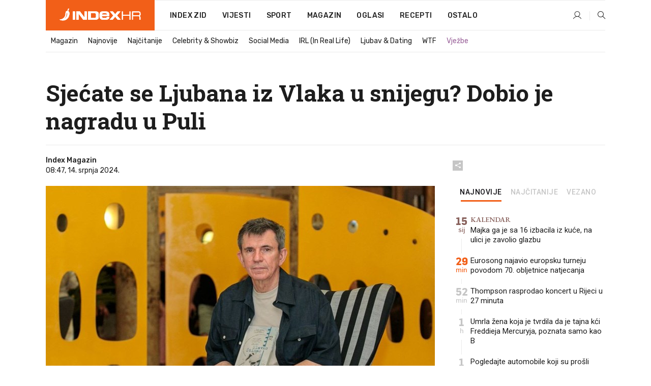

--- FILE ---
content_type: text/html; charset=utf-8
request_url: https://www.index.hr/magazin/clanak/sjecate-se-ljubana-iz-vlaka-u-snijegu-dobio-je-nagradu-u-puli/2582257.aspx
body_size: 26158
content:


<!DOCTYPE html>
<html lang="hr">
<head>
    <!--detect slow internet connection-->
<script type="text/javascript">
    var IS_SLOW_INTERNET = false;
    var SLOW_INTERNET_THRESHOLD = 5000;//ms
    var slowLoadTimeout = window.setTimeout(function () {
        IS_SLOW_INTERNET = true;
    }, SLOW_INTERNET_THRESHOLD);

    window.addEventListener('load', function () {
        window.clearTimeout(slowLoadTimeout);
    }, false);
</script>

    <meta charset="utf-8" />
    <meta name="viewport" content="width=device-width,height=device-height, initial-scale=1.0">
    <title>Sjećate se Ljubana iz Vlaka u snijegu? Dobio je nagradu u Puli - Index.hr</title>
    <!--todo: remove on production-->
    <meta name="description" content="GLUMAC Slavko Štimac dobitnik je Nagrade Fabijan Šovagović koju na Pulskom filmskom festivalu dodjeljuje Društvo hrvatskih filmskih autora i producenata.">
    <meta property="fb:app_id" content="216060115209819">
    <meta name="robots" content="max-image-preview:large">
    <meta name="referrer" content="no-referrer-when-downgrade">

    <link rel="preload" href="//micro.rubiconproject.com/prebid/dynamic/26072.js" as="script" />
    <link rel="preload" href="https://pagead2.googlesyndication.com/tag/js/gpt.js" as="script" />

     <!--adblock detection-->
<script src="/Scripts/adblockDetect/ads.js"></script>
    

<script>
    window.constants = window.constants || {};
    window.constants.statsServiceHost = 'https://stats.index.hr';
    window.constants.socketsHost = 'https://sockets.index.hr';
    window.constants.chatHost = 'https://chat.index.hr';
    window.constants.interactiveHost = 'https://interactive.index.hr';
    window.constants.ssoAuthority = 'https://sso.index.hr/';
</script>

    <link rel='preconnect' href='https://fonts.googleapis.com' crossorigin>
    <link href="https://fonts.googleapis.com/css2?family=Roboto+Slab:wght@400;500;700;800&family=Roboto:wght@300;400;500;700;900&family=Rubik:wght@300;400;500;600;700&family=EB+Garamond:wght@600;700;800" rel="preload" as="style">
    <link href="https://fonts.googleapis.com/css2?family=Roboto+Slab:wght@400;500;700;800&family=Roboto:wght@300;400;500;700;900&family=Rubik:wght@300;400;500;600;700&family=EB+Garamond:wght@600;700;800" rel="stylesheet">

    

        <link href="/Content/desktop-bundle.min.css?v=08aceb09-babf-43df-8481-47298ea20e84" rel="preload" as="style" />
        <link href="/Content/desktop-bundle.min.css?v=08aceb09-babf-43df-8481-47298ea20e84" rel="stylesheet" />

    <link href="/Scripts/desktop-bundle.min.js?v=08aceb09-babf-43df-8481-47298ea20e84" rel="preload" as="script" />
    <script src="/Scripts/desktop-bundle.min.js?v=08aceb09-babf-43df-8481-47298ea20e84"></script>

        <!--recover ads, if adblock detected-->
<!--adpushup recovery-->
<script data-cfasync="false" type="text/javascript">
    if (!accountService.UserHasPremium()) {
        (function (w, d) { var s = d.createElement('script'); s.src = '//delivery.adrecover.com/41144/adRecover.js'; s.type = 'text/javascript'; s.async = true; (d.getElementsByTagName('head')[0] || d.getElementsByTagName('body')[0]).appendChild(s); })(window, document);
    }
</script>


    <script>
        if (accountService.UserHasPremium()) {
            const style = document.createElement('style');
            style.textContent = `
                .js-slot-container,
                .js-slot-loader,
                .reserve-height {
                    display: none !important;
                }
            `;
            document.head.appendChild(style);
        }
    </script>

    
<script>
    !function (e, o, n, i) { if (!e) { e = e || {}, window.permutive = e, e.q = []; var t = function () { return ([1e7] + -1e3 + -4e3 + -8e3 + -1e11).replace(/[018]/g, function (e) { return (e ^ (window.crypto || window.msCrypto).getRandomValues(new Uint8Array(1))[0] & 15 >> e / 4).toString(16) }) }; e.config = i || {}, e.config.apiKey = o, e.config.workspaceId = n, e.config.environment = e.config.environment || "production", (window.crypto || window.msCrypto) && (e.config.viewId = t()); for (var g = ["addon", "identify", "track", "trigger", "query", "segment", "segments", "ready", "on", "once", "user", "consent"], r = 0; r < g.length; r++) { var w = g[r]; e[w] = function (o) { return function () { var n = Array.prototype.slice.call(arguments, 0); e.q.push({ functionName: o, arguments: n }) } }(w) } } }(window.permutive, "cd150efe-ff8f-4596-bfca-1c8765fae796", "b4d7f9ad-9746-4daa-b552-8205ef41f49d", { "consentRequired": true });
    window.googletag = window.googletag || {}, window.googletag.cmd = window.googletag.cmd || [], window.googletag.cmd.push(function () { if (0 === window.googletag.pubads().getTargeting("permutive").length) { var e = window.localStorage.getItem("_pdfps"); window.googletag.pubads().setTargeting("permutive", e ? JSON.parse(e) : []); var o = window.localStorage.getItem("permutive-id"); o && (window.googletag.pubads().setTargeting("puid", o), window.googletag.pubads().setTargeting("ptime", Date.now().toString())), window.permutive.config.viewId && window.googletag.pubads().setTargeting("prmtvvid", window.permutive.config.viewId), window.permutive.config.workspaceId && window.googletag.pubads().setTargeting("prmtvwid", window.permutive.config.workspaceId) } });
    
</script>
<script async src="https://b4d7f9ad-9746-4daa-b552-8205ef41f49d.edge.permutive.app/b4d7f9ad-9746-4daa-b552-8205ef41f49d-web.js"></script>


    

<script type="text/javascript" src="https://interactive.index.hr/js/embed/interactive.min.js"></script>
<script>
    var $inin = $inin || {};

    $inin.config = {
        log: false,
        enabled: false
    }

    var $ininque = $ininque || [];

    var userPPID = accountService.GetUserPPID();

    if (userPPID){
        $inin.setClientUserId(userPPID);
    }

    $inin.enable();
</script>

    <!-- Global site tag (gtag.js) - Google Analytics -->
<script type="didomi/javascript" async src="https://www.googletagmanager.com/gtag/js?id=G-5ZTNWH8GVX"></script>
<script>
    window.dataLayer = window.dataLayer || [];
    function gtag() { dataLayer.push(arguments); }
    gtag('js', new Date());

    gtag('config', 'G-5ZTNWH8GVX');
</script>

        <script src="https://freshatl.azurewebsites.net/js/fresh-atl.js" async></script>

    <script>
        var googletag = googletag || {};
        googletag.cmd = googletag.cmd || [];
    </script>

    
        


<!-- Make sure this is inserted before your GPT tag -->
<script>
    var amazonAdSlots = [];

    amazonAdSlots.push({
        slotID: 'DA_L',
        slotName: '/21703950087/DA_magazin_L',
        sizes: [[300, 250]]
    });

    amazonAdSlots.push({
        slotID: 'DA_R',
        slotName: '/21703950087/DA_magazin_R',
        sizes: [[300, 250]]
    });

    amazonAdSlots.push({
        slotID: 'DA3',
        slotName: '/21703950087/DA3_magazin',
        sizes: [[300, 250], [300, 600]]
    });

    amazonAdSlots.push({
        slotID: 'DA4',
        slotName: '/21703950087/DA4_magazin',
        sizes: [[970, 90], [728, 90], [970, 250]]
    });


            amazonAdSlots.push({
                slotID: 'dfp-DIA',
                slotName: '/21703950087/DIA_magazin',
                sizes: [[761, 152], [760, 200], [300, 250], [620, 350], [760, 150]]
            });

            amazonAdSlots.push({
                slotID: 'DA4',
                slotName: '/21703950087/DA_long',
                sizes: [[300, 250]]
            });
        </script>



    

<script type="text/javascript">
    window.gdprAppliesGlobally = true; (function () {
        function a(e) {
            if (!window.frames[e]) {
                if (document.body && document.body.firstChild) { var t = document.body; var n = document.createElement("iframe"); n.style.display = "none"; n.name = e; n.title = e; t.insertBefore(n, t.firstChild) }
                else { setTimeout(function () { a(e) }, 5) }
            }
        } function e(n, r, o, c, s) {
            function e(e, t, n, a) { if (typeof n !== "function") { return } if (!window[r]) { window[r] = [] } var i = false; if (s) { i = s(e, t, n) } if (!i) { window[r].push({ command: e, parameter: t, callback: n, version: a }) } } e.stub = true; function t(a) {
                if (!window[n] || window[n].stub !== true) { return } if (!a.data) { return }
                var i = typeof a.data === "string"; var e; try { e = i ? JSON.parse(a.data) : a.data } catch (t) { return } if (e[o]) { var r = e[o]; window[n](r.command, r.parameter, function (e, t) { var n = {}; n[c] = { returnValue: e, success: t, callId: r.callId }; a.source.postMessage(i ? JSON.stringify(n) : n, "*") }, r.version) }
            }
            if (typeof window[n] !== "function") { window[n] = e; if (window.addEventListener) { window.addEventListener("message", t, false) } else { window.attachEvent("onmessage", t) } }
        } e("__tcfapi", "__tcfapiBuffer", "__tcfapiCall", "__tcfapiReturn"); a("__tcfapiLocator"); (function (e) {
            var t = document.createElement("script"); t.id = "spcloader"; t.type = "text/javascript"; t.async = true; t.src = "https://sdk.privacy-center.org/" + e + "/loader.js?target=" + document.location.hostname; t.charset = "utf-8"; var n = document.getElementsByTagName("script")[0]; n.parentNode.insertBefore(t, n)
        })("02757520-ed8b-4c54-8bfd-4a5f5548de98")
    })();</script>


<!--didomi-->
<!--end-->


    <script>
        googletag.cmd.push(function() {
                
    googletag.pubads().setTargeting('rubrika', 'magazin');
    googletag.pubads().setTargeting('articleId', '2582257');
    googletag.pubads().setTargeting('Rijeci_iz_naslova', ["sjećate","ljubana","vlaka","snijegu","dobio","nagradu","puli"]);
    googletag.pubads().setTargeting('chat', 'no');
    googletag.pubads().setTargeting('paragrafX', '8');

    ;


            googletag.pubads().setTargeting('podrubrikaId', ["1525","1527"]);
        

            googletag.pubads().setTargeting('authorId', ["263"]);
        

            googletag.pubads().setTargeting('tagId', ["24804","402630"]);
        ;
        });
    </script>

    
<script>
    var mainIndexDomainPath = "https://www.index.hr" + window.location.pathname;

    googletag.cmd.push(function () {
        googletag.pubads().disableInitialLoad();
        googletag.pubads().enableSingleRequest();
        googletag.pubads().collapseEmptyDivs(true);
        googletag.pubads().setTargeting('projekt', 'index');
        googletag.pubads().setTargeting('referer', '');
        googletag.pubads().setTargeting('hostname', 'www.index.hr');
        googletag.pubads().setTargeting('ar_1', 'false');
        googletag.pubads().setTargeting('ab_test', '');
        googletag.pubads().setTargeting('prebid', 'demand manager');

        if ('cookieDeprecationLabel' in navigator) {
            navigator.cookieDeprecationLabel.getValue().then((label) => {
                googletag.pubads().setTargeting('TPC', label);
            });
        }
        else {
            googletag.pubads().setTargeting('TPC', 'none');
        }

    });

    googleTagService.AddSlotRenderEndedListener();
</script>
    <script type='text/javascript' src='//static.criteo.net/js/ld/publishertag.js'></script>

    <meta property="og:title" content="Sje&#x107;ate se Ljubana iz Vlaka u snijegu? Dobio je nagradu u Puli" />
    <meta property="og:description" content="GLUMAC Slavko &#x160;timac dobitnik je Nagrade Fabijan &#x160;ovagovi&#x107;&#xA0;koju na Pulskom filmskom festivalu dodjeljuje Dru&#x161;tvo hrvatskih filmskih autora i producenata." />
    <meta property="og:image" content="https://ip.index.hr/remote/bucket.index.hr/b/index/3c73af90-b718-43c6-84da-df89c0c99c5e.jpg?fb_wtrmrk=magazin.jpg&amp;width=1200&amp;height=630&amp;mode=crop&amp;format=png" />
    <meta property="og:image:width" content="1200" />
    <meta property="og:image:height" content="630" />

    <meta name="twitter:card" content="summary_large_image">
    <meta name="twitter:site" content="@indexhr">
    <meta name="twitter:title" content="Sje&#x107;ate se Ljubana iz Vlaka u snijegu? Dobio je nagradu u Puli">
    <meta name="twitter:description" content="GLUMAC Slavko &#x160;timac dobitnik je Nagrade Fabijan &#x160;ovagovi&#x107;&#xA0;koju na Pulskom filmskom festivalu dodjeljuje Dru&#x161;tvo hrvatskih filmskih autora i producenata.">
    <meta name="twitter:image" content="https://ip.index.hr/remote/bucket.index.hr/b/index/3c73af90-b718-43c6-84da-df89c0c99c5e.jpg?fb_wtrmrk=magazin.jpg&amp;width=1200&amp;height=630&amp;mode=crop&amp;format=png">

    <script type="application/ld&#x2B;json">
        {"@context":"https://schema.org","@type":"WebSite","name":"Index.hr","potentialAction":{"@type":"SearchAction","target":"https://www.index.hr/trazi.aspx?upit={search_term_string}","query-input":"required name=search_term_string"},"url":"https://www.index.hr/"}
    </script>
    <script type="application/ld&#x2B;json">
        {"@context":"https://schema.org","@type":"Organization","name":"Index.hr","sameAs":["https://www.facebook.com/index.hr/","https://twitter.com/indexhr","https://www.youtube.com/channel/UCUp6H4ko32XqnV_6MOPunBA"],"url":"https://www.index.hr/","logo":{"@type":"ImageObject","url":"https://www.index.hr/Content/img/logo/index_logo_112x112.png"}}
    </script>

    <!-- Meta Pixel Code -->
<script>
    !function (f, b, e, v, n, t, s) {
        if (f.fbq) return; n = f.fbq = function () {
            n.callMethod ?
                n.callMethod.apply(n, arguments) : n.queue.push(arguments)
        };
        if (!f._fbq) f._fbq = n; n.push = n; n.loaded = !0; n.version = '2.0';
        n.queue = []; t = b.createElement(e); t.async = !0;
        t.src = v; s = b.getElementsByTagName(e)[0];
        s.parentNode.insertBefore(t, s)
    }(window, document, 'script',
        'https://connect.facebook.net/en_US/fbevents.js');
    fbq('init', '1418122964915670');
    fbq('track', 'PageView');
</script>
<noscript>
    <img height="1" width="1" style="display:none"
         src="https://www.facebook.com/tr?id=1418122964915670&ev=PageView&noscript=1" />
</noscript>
<!-- End Meta Pixel Code -->


    <script src="https://apetite.index.hr/bundles/apetite.js"></script>
    <script>
        var apetite = new AnalyticsPetite({ host: 'https://apetite.index.hr' });
        
                        apetite.setCategory('magazin');
                        apetite.setArticleId('a-2582257');

        apetite.collect();
    </script>

    
    <link href="/Content/bootstrap-rating.css" rel="stylesheet" />
    <script async src='https://www.google.com/recaptcha/api.js'></script>

        <link rel="canonical" href="https://www.index.hr/magazin/clanak/sjecate-se-ljubana-iz-vlaka-u-snijegu-dobio-je-nagradu-u-puli/2582257.aspx">
        <link rel="alternate" href="https://www.index.hr/mobile/magazin/clanak/sjecate-se-ljubana-iz-vlaka-u-snijegu-dobio-je-nagradu-u-puli/2582257.aspx">

    <link rel="og:url" href="https://www.index.hr/clanak.aspx?id=2582257">


        <link rel="amphtml" href="https://www.index.hr/amp/magazin/clanak/sjecate-se-ljubana-iz-vlaka-u-snijegu-dobio-je-nagradu-u-puli/2582257.aspx">

    <meta property="og:type" content="article" />
    <meta property="og:url" content="https://www.index.hr/clanak.aspx?id=2582257">

    <script type="application/ld&#x2B;json">
        {"@context":"https://schema.org","@type":"WebPage","name":"Sjećate se Ljubana iz Vlaka u snijegu? Dobio je nagradu u Puli","description":"GLUMAC Slavko Štimac dobitnik je Nagrade Fabijan Šovagović\u00A0koju na Pulskom filmskom festivalu dodjeljuje Društvo hrvatskih filmskih autora i producenata.","url":"https://www.index.hr/","publisher":{"@type":"Organization","name":"Index.hr","sameAs":["https://www.facebook.com/index.hr/","https://twitter.com/indexhr","https://www.youtube.com/channel/UCUp6H4ko32XqnV_6MOPunBA"],"url":"https://www.index.hr/","logo":{"@type":"ImageObject","url":"https://www.index.hr/Content/img/logo/index_logo_112x112.png"}}}
    </script>
    <script type="application/ld&#x2B;json">
        {"@context":"https://schema.org","@type":"BreadcrumbList","itemListElement":[{"@type":"ListItem","name":"Index.hr","item":{"@type":"Thing","@id":"https://www.index.hr"},"position":1},{"@type":"ListItem","name":"Magazin","item":{"@type":"Thing","@id":"https://www.index.hr/magazin"},"position":2},{"@type":"ListItem","name":"Sjećate se Ljubana iz Vlaka u snijegu? Dobio je nagradu u Puli","item":{"@type":"Thing","@id":"https://www.index.hr/magazin/clanak/sjecate-se-ljubana-iz-vlaka-u-snijegu-dobio-je-nagradu-u-puli/2582257.aspx"},"position":3}]}
    </script>
    <script type="application/ld&#x2B;json">
        {"@context":"https://schema.org","@type":"NewsArticle","name":"Sjećate se Ljubana iz Vlaka u snijegu? Dobio je nagradu u Puli","description":"GLUMAC Slavko Štimac dobitnik je Nagrade Fabijan Šovagović\u00A0koju na Pulskom filmskom festivalu dodjeljuje Društvo hrvatskih filmskih autora i producenata.","image":{"@type":"ImageObject","url":"https://ip.index.hr/remote/bucket.index.hr/b/index/3c73af90-b718-43c6-84da-df89c0c99c5e.jpg","height":800,"width":1200},"mainEntityOfPage":{"@type":"WebPage","name":"Sjećate se Ljubana iz Vlaka u snijegu? Dobio je nagradu u Puli","description":"GLUMAC Slavko Štimac dobitnik je Nagrade Fabijan Šovagović\u00A0koju na Pulskom filmskom festivalu dodjeljuje Društvo hrvatskih filmskih autora i producenata.","url":"https://www.index.hr/magazin/clanak/sjecate-se-ljubana-iz-vlaka-u-snijegu-dobio-je-nagradu-u-puli/2582257.aspx","publisher":{"@type":"Organization","name":"Index.hr","sameAs":["https://www.facebook.com/index.hr/","https://twitter.com/indexhr","https://www.youtube.com/channel/UCUp6H4ko32XqnV_6MOPunBA"],"url":"https://www.index.hr/","logo":{"@type":"ImageObject","url":"https://www.index.hr/Content/img/logo/index_logo_112x112.png"}}},"url":"https://www.index.hr/magazin/clanak/sjecate-se-ljubana-iz-vlaka-u-snijegu-dobio-je-nagradu-u-puli/2582257.aspx","author":{"@type":"Organization","name":"Index.hr","sameAs":["https://www.facebook.com/index.hr/","https://twitter.com/indexhr","https://www.youtube.com/channel/UCUp6H4ko32XqnV_6MOPunBA"],"url":"https://www.index.hr/","logo":{"@type":"ImageObject","url":"https://www.index.hr/Content/img/logo/index_logo_112x112.png"}},"dateModified":"2024-07-14","datePublished":"2024-07-14","headline":"Sjećate se Ljubana iz Vlaka u snijegu? Dobio je nagradu u Puli","isAccessibleForFree":true,"keywords":"pula film festival,slavko štimac","publisher":{"@type":"Organization","name":"Index.hr","sameAs":["https://www.facebook.com/index.hr/","https://twitter.com/indexhr","https://www.youtube.com/channel/UCUp6H4ko32XqnV_6MOPunBA"],"url":"https://www.index.hr/","logo":{"@type":"ImageObject","url":"https://www.index.hr/Content/img/logo/index_logo_112x112.png"}},"isPartOf":{"@type":["NewsArticle"],"name":"Index.hr","productID":"CAoiEN-u-SQZulOA8lpEXJtZjRU:index_premium"}}
    </script>

    <script src="https://cdnjs.cloudflare.com/ajax/libs/fingerprintjs2/1.6.1/fingerprint2.min.js"></script>

        <link rel="preload" as="image" imagesrcset="https://ip.index.hr/remote/bucket.index.hr/b/index/3c73af90-b718-43c6-84da-df89c0c99c5e.jpg?width=765&amp;height=510">

        <script type="text/javascript">
            window._taboola = window._taboola || [];
            _taboola.push({ article: 'auto' });
            !function (e, f, u, i) {
                if (!document.getElementById(i)) {
                    e.async = 1;
                    e.src = u;
                    e.id = i;
                    f.parentNode.insertBefore(e, f);
                }
            }(document.createElement('script'),
                document.getElementsByTagName('script')[0],
                '//cdn.taboola.com/libtrc/indexhr-en/loader.js',
                'tb_loader_script');
            if (window.performance && typeof window.performance.mark == 'function') { window.performance.mark('tbl_ic'); }
        </script>

    <script>
        bridPlayerService.AddKeyValueIntoMacros('rubrika', 'magazin');
        bridPlayerService.AddKeyValueIntoMacros('projekt', 'index');
    </script>

</head>
<body>
    <script>
    window.fbAsyncInit = function () {
        FB.init({
            appId: '216060115209819',
            xfbml: true,
            version: 'v19.0'
        });
    };
</script>
<script async defer crossorigin="anonymous" src="https://connect.facebook.net/hr_HR/sdk.js"></script>
    <!--OpenX-->
<iframe src="//u.openx.net/w/1.0/pd?ph=&cb=7fa72a50-fef6-4a9c-9ffb-9f4dc2715be6&gdpr=1&gdpr_consent=2" style="display:none;width:0;height:0;border:0; border:none;"></iframe>

        




    <div class="main-container no-padding main-content-bg">
                

<div class="google-billboard-top">
    <!-- /21703950087/DB1 -->
    <div id='DB1' class="js-slot-container" data-css-class="google-box bottom-margin-60">
        <script>
            googletag.cmd.push(function () {
                googletag.defineSlot('/21703950087/DB1', [[970, 250], [970, 500], [970, 90], [728, 90], [800, 250], [1, 1]], 'DB1').addService(googletag.pubads());

                googletag.display('DB1');
            });
        </script>
    </div>
</div>

    </div>

    


<header class="main-menu-container">
    <div class="float-menu no-height" style="" menu-fix-top>
        <div class="main-container no-height clearfix">
            <div class="main-menu no-height">
                    <h1 class="js-logo logo magazin-gradient-bg">
                        <img class="main" src="/Content/img/logo/index_main.svg" alt="index.hr" />
                        <img class="small" src="/Content/img/logo/paprika_logo.svg" alt="index.hr" />
                        <a class="homepage-link" href="/" title="index.hr"> </a>
                    </h1>
                <nav class="menu-holder clearfix" aria-label="Glavna navigacija">
                    <ul>
                        <li>
                            <a class="main-text-hover no-drop" href="/zid"> Index Zid</a>
                        </li>

                        <li>
                            <a class="vijesti-text-hover" href="/vijesti">
                                Vijesti
                            </a>
                        </li>
                        <li>
                            <a class="sport-text-hover" href="/sport">
                                Sport
                            </a>
                        </li>
                        <li class="menu-drop">
                            <span class="expandable magazin-text-hover">Magazin</span>
                            <ul class="dropdown-content display-none">
                                <li class="magazin-bg-hover">
                                    <a href="/magazin">
                                        Magazin
                                    </a>
                                </li>
                                <li class="shopping-bg-gradient-hover">
                                    <a href="/shopping">
                                        Shopping
                                    </a>
                                </li>
                                <li class="ljubimci-bg-hover">
                                    <a href="/ljubimci">
                                        Ljubimci
                                    </a>
                                </li>
                                <li class="food-bg-hover">
                                    <a href="/food">
                                        Food
                                    </a>
                                </li>
                                <li class="mame-bg-hover">
                                    <a href="/mame">
                                        Mame
                                    </a>
                                </li>
                                <li class="auto-bg-gradient-hover">
                                    <a href="/auto">
                                        Auto
                                    </a>
                                </li>
                                <li class="fit-bg-hover">
                                    <a href="/fit">
                                        Fit
                                    </a>
                                </li>
                                <li class="chill-bg-hover">
                                    <a href="/chill">
                                        Chill
                                    </a>
                                </li>
                                <li class="horoskop-bg-hover">
                                    <a href="/horoskop">
                                        Horoskop
                                    </a>
                                </li>
                            </ul>
                        </li>
                        <li>
                            <a class="oglasi-text-hover" href="https://www.index.hr/oglasi">
                                Oglasi
                            </a>
                        </li>
                        <li>
                            <a class="recepti-text-hover" href="https://recepti.index.hr">
                                Recepti
                            </a>
                        </li>
                        <li class="menu-drop">
                            <span class="expandable">Ostalo</span>
                            <ul class="dropdown-content ostalo display-none">
                                <li class="main-bg-hover">
                                    <a href="https://jobs.index.hr/">
                                        Zaposli se na Indexu
                                    </a>
                                </li>
                                <li class="lajkhr-bg-hover">
                                    <a href="https://www.index.hr/lajk/">
                                        Lajk.hr
                                    </a>
                                </li>
                                <li class="vjezbe-bg-hover">
                                    <a href="https://vjezbe.index.hr">
                                        Vježbe
                                    </a>
                                </li>
                                <li class="main-bg-hover">
                                    <a href="/info/tecaj">
                                        Tečaj
                                    </a>
                                </li>
                                <li class="main-bg-hover">
                                    <a href="/info/tv">
                                        TV program
                                    </a>
                                </li>
                                <li class="main-bg-hover">
                                    <a href="/info/kino">
                                        Kino
                                    </a>
                                </li>
                                <li class="main-bg-hover">
                                    <a href="/info/vrijeme">
                                        Vrijeme
                                    </a>
                                </li>
                                <li class="kalendar-bg-hover">
                                    <a href="/kalendar">
                                        Kalendar
                                    </a>
                                </li>
                            </ul>
                        </li>
                    </ul>
                    <ul class="right-part">
                        <li id="login-menu" class="menu-drop">
                            


<div id="menu-login"
     v-scope
     v-cloak
     @mounted="onLoad">
    <div v-if="userInfo !== null && userInfo.IsLoggedIn === true">
        <div class="user-menu expandable no-padding">
            <div v-if="userInfo.ProfileImage === null" class="initials-holder separator center-aligner">
                <div class="initials center-aligner">
                    {{userInfo.Initials}}
                </div>
                <div class="user-firstname">
                    {{userInfo.FirstName}}
                </div>
            </div>

            <div v-if="userInfo.ProfileImage !== null" class="avatar separator center-aligner">
                <img :src="'https://ip.index.hr/remote/bucket.index.hr/b/index/' + userInfo.ProfileImage + '?width=20&height=20&mode=crop'" />
                <div class="user-firstname">
                    {{userInfo.FirstName}}
                </div>
            </div>
        </div>
        <ul class="dropdown-content display-none">
            <li class="main-bg-hover">
                <a href="/profil">Moj profil</a>
            </li>
            <li class="main-bg-hover">
                <a :href="'https://sso.index.hr/' + 'account/dashboard?redirect_hint=' + 'https%3A%2F%2Fwww.index.hr%2Fmagazin%2Fclanak%2Fsjecate-se-ljubana-iz-vlaka-u-snijegu-dobio-je-nagradu-u-puli%2F2582257.aspx'">Upravljanje računom</a>
            </li>
            <li class="main-bg-hover">
                <a @click="logout">Odjavite se</a>
            </li>
        </ul>
    </div>

    <div v-if="userInfo === null || userInfo.IsLoggedIn === false" @click="login" class="user-menu no-padding">
        <div class="login-btn separator">
            <i class="index-user-alt"></i>
        </div>
    </div>
</div>

<script>
    PetiteVue.createApp({
        userInfo: {},
        onLoad() {
            var self = this;

            var userInfoCookie = accountService.GetUserInfo();

            var userHasPremium = accountService.UserHasPremium();
            googleEventService.CreateCustomEventGA4("user_data", "has_premium", userHasPremium);

            if (userInfoCookie != null) {
                if (userInfoCookie.HasPremium === undefined) {
                    accountService.DeleteMetaCookie();

                    accountService.CreateMetaCookie()
                    .then(function (response) {
                        self.userInfo = accountService.GetUserInfo();
                    });
                }
                else if (userInfoCookie.IsLoggedIn === true) {
                    userApiService.getPremiumStatus()
                    .then(function (response) {
                        if (response.data.HasPremium != userInfoCookie.HasPremium) {
                            accountService.DeleteMetaCookie();

                            accountService.CreateMetaCookie()
                            .then(function (response) {
                                self.userInfo = accountService.GetUserInfo();
                            });
                        }
                    });
                }
                else {
                    self.userInfo = accountService.GetUserInfo();
                }
            }
            else {
                accountService.CreateMetaCookie()
                .then(function (response) {
                    self.userInfo = accountService.GetUserInfo();
                });
            }
        },
        login() {
            globalDirectives.ShowLoginPopup()
        },
        logout() {
            accountService.Logout('/profil/odjava')
        }
    }).mount("#menu-login");
</script>

                        </li>
                        <li>
                            <a href="/trazi.aspx" class="menu-icon btn-open-search"><i class="index-magnifier"></i></a>
                        </li>
                    </ul>
                </nav>
            </div>
        </div>
    </div>

        


    <div class="sub-menu-container main-container">
        <div class="sub-menu-holder scroll-menu-arrows-holder" data-animate-width="200">
            <ul class="sub-menu scroll-menu clearfix">
                    <li class="sub-menu-item scroll-menu-item magazin-border-bottom ">
                        <a class="" href="/magazin">Magazin</a>
                    </li>
                    <li class="sub-menu-item scroll-menu-item magazin-border-bottom ">
                        <a class="" href="/najnovije?kategorija=1523">Najnovije</a>
                    </li>
                    <li class="sub-menu-item scroll-menu-item magazin-border-bottom ">
                        <a class="" href="/najcitanije?kategorija=1523">Naj&#x10D;itanije</a>
                    </li>
                    <li class="sub-menu-item scroll-menu-item magazin-border-bottom ">
                        <a class="" href="/magazin/rubrika/celebrity-showbiz/1527.aspx">Celebrity &amp; Showbiz</a>
                    </li>
                    <li class="sub-menu-item scroll-menu-item magazin-border-bottom ">
                        <a class="" href="/magazin/rubrika/social-media/5276.aspx">Social Media</a>
                    </li>
                    <li class="sub-menu-item scroll-menu-item magazin-border-bottom ">
                        <a class="" href="/magazin/rubrika/irl-in-real-life/5278.aspx">IRL (In Real Life)</a>
                    </li>
                    <li class="sub-menu-item scroll-menu-item magazin-border-bottom ">
                        <a class="" href="/magazin/rubrika/ljubav-dating/5279.aspx">Ljubav &amp; Dating</a>
                    </li>
                    <li class="sub-menu-item scroll-menu-item magazin-border-bottom ">
                        <a class="" href="/magazin/rubrika/wtf/5280.aspx">WTF</a>
                    </li>
                    <li class="sub-menu-item scroll-menu-item magazin-border-bottom ">
                        <a class="vjezbe-text vjezbe-text-hover" href="https://vjezbe.index.hr">Vje&#x17E;be</a>
                    </li>
            </ul>
            <div class="scroll-menu-arrows display-none">
                <div class="navigation-arrow left-arrow disabled magazin-text-hover"><i class="index-arrow-left"></i></div>
                <div class="navigation-arrow right-arrow disabled magazin-text-hover"><i class="index-arrow-right"></i></div>
            </div>
        </div>
    </div>

</header>


        <div class="dfp-left-column">
            

<!-- /21703950087/D_sky_L -->
<div id='D_sky_L' class="js-slot-container" data-css-class="google-box">
    <script>
        googletag.cmd.push(function () {
            googletag.defineSlot('/21703950087/D_sky_L', [[300, 600], [160, 600]], 'D_sky_L').addService(googletag.pubads());
            googletag.display('D_sky_L');
        });
    </script>
</div>
        </div>

    <main>
        







    


<div class="js-slot-container" data-has-close-btn="true">
    <div class="js-slot-close-btn dfp-close-btn dfp-close-btn-fixed display-none">
        <div class="close-btn-creative">
            <i class="index-close"></i>
        </div>
    </div>

    <!-- /21703950087/D_sticky -->
    <div id='D_sticky' class="js-slot-holder" data-css-class="google-box bottom-sticky">
        <script>
            googletag.cmd.push(function () {
                googletag.defineSlot('/21703950087/D_sticky_all', [[1200, 150], [728, 90], [970, 250], [970, 90], [1, 1]], 'D_sticky').addService(googletag.pubads());

                googletag.display('D_sticky');
            });
        </script>
    </div>
</div>



<style>
    .main-container {
        max-width: 1140px;
    }

    .dfp-left-column {
        margin-right: 570px;
    }

    .dfp-right-column {
        margin-left: 570px;
    }
</style>

<article class="article-container"  data-breakrows="8" data-author="[263]">
    <div class="article-header-code">
        
    </div>

    <div class="article-holder main-container main-content-bg ">






        <header class="article-title-holder">
            


<h1 class="magazin-text-parsed title js-main-title">
    Sjećate se Ljubana iz Vlaka u snijegu? Dobio je nagradu u Puli
</h1>

<div class="article-info flex">
    <div class="author-holder flex">

        <div class="flex-1">
                <div class="author-name flex">
                    Index Magazin

                </div>

            <div>
                08:47, 14. srpnja 2024.
            </div>
        </div>
    </div>
    <div class="social-holder flex">
        <div class="other"><i class="index-share"></i></div>
        


<div class="share-buttons-holder display-none clearfix">
    <div class="facebook-bg share-button" share-button data-share-action="facebook" data-article-id="2582257" data-facebook-url="https://www.index.hr/clanak.aspx?id=2582257">
        <i class="index-facebook"></i>
    </div>

    <script type="text/javascript" async src="https://platform.twitter.com/widgets.js"></script>
    <a class="share-button x-bg" share-button data-share-action="twitter" data-article-id="2582257" href="https://twitter.com/intent/tweet?url=https://www.index.hr/clanak.aspx?id=2582257&via=indexhr&text=Sje&#x107;ate se Ljubana iz Vlaka u snijegu? Dobio je nagradu u Puli&size=large">
        <i class="index-x"></i>
    </a>

    <script type="text/javascript" async defer src="//assets.pinterest.com/js/pinit.js"></script>

    <a class="share-button pinterest-bg pin-it-button" share-button data-share-action="pinterest" data-article-id="2582257" href="http://pinterest.com/pin/create/button/?url=https://www.index.hr/clanak.aspx?id=2582257&media=https://ip.index.hr/remote/bucket.index.hr/b/index/3c73af90-b718-43c6-84da-df89c0c99c5e.jpg&description=Sje&#x107;ate se Ljubana iz Vlaka u snijegu? Dobio je nagradu u Puli" data-pin-custom="true">
        <i class="index-pinterest"></i>
    </a>

    <a class="share-button gplus-bg" share-button data-share-action="gplus" data-article-id="2582257" href="https://plus.google.com/share?url=https://www.index.hr/clanak.aspx?id=2582257" onclick="javascript:window.open(this.href,'', 'menubar=no,toolbar=no,resizable=yes,scrollbars=yes,height=600,width=400');return false;">
        <i class="index-gplus"></i>
    </a>

    <a class="share-button linkedin-bg" share-button data-share-action="linkedin" data-article-id="2582257" href="https://www.linkedin.com/shareArticle?mini=true&url=https://www.index.hr/clanak.aspx?id=2582257&title=Sje&#x107;ate se Ljubana iz Vlaka u snijegu? Dobio je nagradu u Puli&summary=GLUMAC Slavko &#x160;timac dobitnik je Nagrade Fabijan &#x160;ovagovi&#x107;&#xA0;koju na Pulskom filmskom festivalu dodjeljuje Dru&#x161;tvo hrvatskih filmskih autora i producenata.&source=Index.hr" onclick="javascript:window.open(this.href,'', 'menubar=no,toolbar=no,resizable=yes,scrollbars=yes,height=400,width=600');return false;">
        <i class="index-linkedIn"></i>
    </a>

    <a class="share-button mail-bg" share-button data-share-action="mail" data-article-id="2582257" href="mailto:?subject=Sje&#x107;ate se Ljubana iz Vlaka u snijegu? Dobio je nagradu u Puli&body=https%3A%2F%2Fwww.index.hr%2Fclanak.aspx%3Fid%3D2582257" target="_blank">
        <i class="index-mail"></i>
    </a>

    <div class="share-button btn-close">
        <i class="index-close"></i>
    </div>
</div>
    </div>
</div>


        </header>

        <div class="top-part flex">
            <div class="left-part">
                        

<figure class="img-container">
        <div class="img-holder" style="padding-bottom: 66.67%;">
            <img class="img-responsive" src="https://ip.index.hr/remote/bucket.index.hr/b/index/3c73af90-b718-43c6-84da-df89c0c99c5e.jpg?width=765&amp;height=510" alt="Sje&#x107;ate se Ljubana iz Vlaka u snijegu? Dobio je nagradu u Puli" />
        </div>

        <figcaption class="main-img-desc clearfix">
            <span></span>
                <span class="credits">Foto: Press</span>
        </figcaption>
</figure>

                <div class="content-holder">
                            

<div class="js-slot-container" data-css-class="dfp-inarticle" data-disclaimer="true">
    <span class="js-slot-disclaimer ad-unit-text display-none">
        Tekst se nastavlja ispod oglasa
    </span>

    <div class="flex no-margin double">
        <!-- /21703950087/DA_top_L -->
        <div id="DA_top_L" class="no-margin">
            <script>
                googletag.cmd.push(function () {
                    googletag.defineSlot('/21703950087/DA_top_L', [[300, 250], [1, 1]], 'DA_top_L').addService(googletag.pubads());

                    googletag.display('DA_top_L');
                });
            </script>
        </div>

        <!-- /21703950087/DA_top_R -->
        <div id="DA_top_R" class="no-margin">
            <script>
                googletag.cmd.push(function () {
                    googletag.defineSlot('/21703950087/DA_top_R', [[300, 250], [1, 1]], 'DA_top_R').addService(googletag.pubads());

                    googletag.display('DA_top_R');
                });
            </script>
        </div>
    </div>
</div>


                    <div class="text-holder">
                            

<section class="text magazin-link-underline js-smartocto" aria-label="Tekst članka">
    <p>GLUMAC Slavko Štimac dobitnik je Nagrade Fabijan Šovagović koju na Pulskom filmskom festivalu dodjeljuje Društvo hrvatskih filmskih autora i producenata.</p>

<p>“Bio sam jako dirnut i iznenađen kad su mi javili da sam dobio nagradu koja nosi ime po jednom stvarno veličanstvenom glumcu. Šova je bio zaista veliki i kad bi se njegovi kadrovi sklonili iz hrvatskog i jugoslavenskog filma, pitanje je koliko bi toga ostalo. Čast mi je što ovo priznanje nosi njegovo ime. Volim Pulu i posebno mi je važno što se ovo događa ovdje jer sam na neki način zapravo odrastao u Puli na filmu”, rekao je Slavko Štimac prilikom preuzimanja nagrade koju Hrvatsko društvo filmskih redatelja dodjeljuje za posebni glumački doprinos hrvatskoj kinematografiji.</p>

<div class="js-editor-embed-container js-embed-image position-relative js-embed-first-image js-image-slot-container lazyload-content" data-lazyload-content="<img alt=&quot;&quot; src=&quot;https://ip.index.hr/remote/bucket.index.hr/b/index/7fae942e-5b4d-4550-b705-8462924bd4b2.png?width=765&quot;>

<div class=&quot;js-slot-container&quot; data-has-close-btn=&quot;true&quot; style=&quot;position: absolute; bottom: 0; left: calc(100% / 2 - 160px); width: 320px;&quot;>
    <div class=&quot;js-slot-close-btn dfp-close-btn display-none&quot;>
        <div class=&quot;close-btn-creative&quot;>
            <i class=&quot;index-close&quot;></i>
        </div>
    </div>
    <div style=&quot;overflow: hidden;&quot;>
        <div id=&quot;D_photo_article&quot; class=&quot;js-slot-holder&quot; data-css-class=&quot;google-box&quot;>
        </div>
    </div>
</div>"></div>

<p>Nagradu je Štimcu na 71. Pulskom festivalu dodijelila Anja Šovagović-Despot.</p>

<h3>Glumačka zvijezda bivše Jugoslavije</h3>

<p>Slavko Štimac bio je jedna od najvećih dječjih zvijezda u Jugoslaviji, a proslavio se ulogom Ljubana u dječjem filmu Vlak u snijegu. Karijeru je počeo s 11 godina glumeći dječaka Ranka u filmu Vuk samotnjak iz 1972., a upravo je to bio povod za njegovo nedavno pojavljivanje u javnosti.&nbsp;Naime, 63-godišnji glumac nedavno se pojavio na festivalu Zaplet u Banjoj Luci gdje je predstavljen dokumentarni film o njegovu životu pod nazivom Samotnjak.&nbsp;</p>

<div class="js-slot-container reserve-height-with-disclaimer" data-css-class="dfp-inarticle" data-disclaimer="true" data-css-remove-after-render="reserve-height-with-disclaimer">
        <div class="js-slot-loader main-loader center-aligner">
            <div class="loader-animation"><div></div><div></div><div></div><div></div></div>
        </div>

    <span class="js-slot-disclaimer ad-unit-text display-none">
        Tekst se nastavlja ispod oglasa
    </span>

    <div class="flex no-margin double">
        <!-- /21703950087/DA_L -->
        <div id="DA_L" class="no-margin">
            <script>
                googletag.cmd.push(function () {
                    var slot = googletag.defineSlot('/21703950087/DA_L', [[320, 180], [300, 170], [250, 250], [200, 200], [320, 100], [300, 250], [300, 100], [300, 50], [1, 1]], 'DA_L').addService(googletag.pubads());

                    if ('True' == 'True') {
                        slot.setCollapseEmptyDiv(true, false);
                    }

                    googletag.display('DA_L');
                });
            </script>
        </div>

        <!-- /21703950087/DA_R -->
        <div id="DA_R" class="no-margin">
            <script>
                googletag.cmd.push(function () {
                    var slot = googletag.defineSlot('/21703950087/DA_R', [[320, 180], [300, 170], [250, 250], [200, 200], [320, 100], [300, 250], [300, 100], [300, 50], [1, 1]], 'DA_R').addService(googletag.pubads());

                    if ('True' == 'True') {
                        slot.setCollapseEmptyDiv(true, false);
                    }

                    googletag.display('DA_R');
                });
            </script>
        </div>
    </div>
</div>


<div class="js-editor-embed-container js-embed-youtube lazyload-content" data-lazyload-content="<iframe allow=&quot;accelerometer; autoplay; clipboard-write; encrypted-media; gyroscope; picture-in-picture; web-share&quot; allowfullscreen=&quot;&quot; frameborder=&quot;0&quot; height=&quot;450&quot; referrerpolicy=&quot;strict-origin-when-cross-origin&quot; src=&quot;https://www.youtube.com/embed/6ahI93JKwAY&quot; title=&quot;Vlak u snijegu: Kad se male ruke slože&quot; width=&quot;100%&quot;></iframe>"></div>

<p>Nakon velikog uspjeha filma Vlak u snijegu glumac je odigrao i&nbsp;brojne druge uloge, a zbog&nbsp;posla se sredinom 70-ih preselio iz Like u Beograd, gdje i danas živi s obitelji. &nbsp;</p>

<p>Kasnije se proslavio u filmovima Emira Kusturice Sjećaš li se Dolly Bell? i Underground, a 1996. je sa suprugom otišao u New York i u Americi je snimio dva filma, od kojih je u jednom glumio s Adrienom Brodyjem.&nbsp;</p>

</section>


                        

<div class="article-report-container ">
    <div class="article-report-trigger" data-article-id="2582257">
        <div class="bullet-send-report-icon">
            <i class="index-send"></i>
        </div>
        Znate li nešto više o temi ili želite prijaviti grešku u tekstu? Kliknite <strong>ovdje</strong>.
        </div>
    <div class="popup-holder report-holder display-none">
        <div class="loading-container">
            <span class="img-helper"></span>
            <img src="/Content/img/loader_40px.gif" />
        </div>
    </div>
</div>

                        

<div class="article-call-to-action js-article-call-to-action">
    <div class="subtitle flex text-uppercase magazin-text">
        <div class="flex first-part">
            <div class="subtitle__logo js-article-call-to-action-logo">Ovo je <i class="index-logo"></i>.</div>
            <div class="subtitle__nation js-article-call-to-action-nation">Homepage nacije.</div>
        </div>
        <div class="subtitle__visitors js-article-call-to-action-visitors" data-text="915.529 čitatelja danas."></div>
    </div>
    <div class="bullets">
        <div class="bullet-send-report-icon">
            <i class="index-send"></i>
        </div>
        Imate važnu priču? Javite se na <strong>desk@index.hr</strong> ili klikom <strong><a class="magazin-text-hover" href="/posaljite-pricu?index_ref=article_vazna_prica">ovdje</a></strong>. Atraktivne fotografije i videe plaćamo.
    </div>
    <div class="bullets">
        <div class="bullet-send-report-icon">
            <i class="index-send"></i>
        </div>
        Želite raditi na Indexu? Prijavite se <strong><a class="magazin-text-hover" href="https://jobs.index.hr?index_ref=article_index_jobs" target="_blank">ovdje</a></strong>.
    </div>
</div>

                        





                            

<!-- /21703950087/DIA -->
<div id="DIA" class="js-slot-container" data-css-class="google-box margin-top-20 top-padding border-top">
    <script>
        googletag.cmd.push(function () {
            googletag.defineSlot('/21703950087/DIA', [[300, 250], [336, 280], [620, 350], [760, 150], [760, 200], [761, 152], [1, 1], 'fluid'], 'DIA').addService(googletag.pubads());
            googletag.display('DIA');
        });
    </script>
</div>


                        


<div class="reactions-container clearfix">
    <div class="social-holder social-bottom flex">
        <div class="other"><i class="index-share"></i></div>
        


<div class="share-buttons-holder display-none clearfix">
    <div class="facebook-bg share-button" share-button data-share-action="facebook" data-article-id="2582257" data-facebook-url="https://www.index.hr/clanak.aspx?id=2582257">
        <i class="index-facebook"></i>
    </div>

    <script type="text/javascript" async src="https://platform.twitter.com/widgets.js"></script>
    <a class="share-button x-bg" share-button data-share-action="twitter" data-article-id="2582257" href="https://twitter.com/intent/tweet?url=https://www.index.hr/clanak.aspx?id=2582257&via=indexhr&text=Sje&#x107;ate se Ljubana iz Vlaka u snijegu? Dobio je nagradu u Puli&size=large">
        <i class="index-x"></i>
    </a>

    <script type="text/javascript" async defer src="//assets.pinterest.com/js/pinit.js"></script>

    <a class="share-button pinterest-bg pin-it-button" share-button data-share-action="pinterest" data-article-id="2582257" href="http://pinterest.com/pin/create/button/?url=https://www.index.hr/clanak.aspx?id=2582257&media=https://ip.index.hr/remote/bucket.index.hr/b/index/3c73af90-b718-43c6-84da-df89c0c99c5e.jpg&description=Sje&#x107;ate se Ljubana iz Vlaka u snijegu? Dobio je nagradu u Puli" data-pin-custom="true">
        <i class="index-pinterest"></i>
    </a>

    <a class="share-button gplus-bg" share-button data-share-action="gplus" data-article-id="2582257" href="https://plus.google.com/share?url=https://www.index.hr/clanak.aspx?id=2582257" onclick="javascript:window.open(this.href,'', 'menubar=no,toolbar=no,resizable=yes,scrollbars=yes,height=600,width=400');return false;">
        <i class="index-gplus"></i>
    </a>

    <a class="share-button linkedin-bg" share-button data-share-action="linkedin" data-article-id="2582257" href="https://www.linkedin.com/shareArticle?mini=true&url=https://www.index.hr/clanak.aspx?id=2582257&title=Sje&#x107;ate se Ljubana iz Vlaka u snijegu? Dobio je nagradu u Puli&summary=GLUMAC Slavko &#x160;timac dobitnik je Nagrade Fabijan &#x160;ovagovi&#x107;&#xA0;koju na Pulskom filmskom festivalu dodjeljuje Dru&#x161;tvo hrvatskih filmskih autora i producenata.&source=Index.hr" onclick="javascript:window.open(this.href,'', 'menubar=no,toolbar=no,resizable=yes,scrollbars=yes,height=400,width=600');return false;">
        <i class="index-linkedIn"></i>
    </a>

    <a class="share-button mail-bg" share-button data-share-action="mail" data-article-id="2582257" href="mailto:?subject=Sje&#x107;ate se Ljubana iz Vlaka u snijegu? Dobio je nagradu u Puli&body=https%3A%2F%2Fwww.index.hr%2Fclanak.aspx%3Fid%3D2582257" target="_blank">
        <i class="index-mail"></i>
    </a>

    <div class="share-button btn-close">
        <i class="index-close"></i>
    </div>
</div>
    </div>
</div>

                            


<nav class="tags-holder" aria-label="Tagovi">
		<a href="/tag/24804/pula-film-festival.aspx"
		   class="magazin-bg-hover tag-item ">
			<span class="magazin-text hashtag">#</span>pula film festival
		</a>
		<a href="/tag/402630/slavko-stimac.aspx"
		   class="magazin-bg-hover tag-item ">
			<span class="magazin-text hashtag">#</span>slavko &#x161;timac
		</a>

</nav>
                    </div>
                </div>
            </div>
            <aside class="right-part direction-column flex" aria-label="Najnoviji članci">
                <div>
                        

<!-- /21703950087/Box1 -->
<div id='Box1' class="js-slot-container" data-css-class="google-box bottom-margin-50">
    <script>
        googletag.cmd.push(function () {
            googletag.defineSlot('/21703950087/Box1', [[300, 170], [250, 250], [200, 200], [160, 600], [300, 250], [300, 100], [300, 600], [300, 50], [1, 1], 'fluid'], 'Box1').addService(googletag.pubads());

            googletag.display('Box1');
        });
    </script>
</div>



                    

<div class="timeline-side">
    <ul class="nav timeline-tab" timeline-tab role="tablist" data-category="magazin" data-category-id="1523">
        <li role="presentation" class="active latest"><a href="#tab-content-latest" aria-controls="tab-content-latest" role="tab" data-toggle="tab"> Najnovije</a></li>
        <li role="presentation" class="most-read"><a href="#tab-content-most-read" aria-controls="tab-content-most-read" role="tab" data-toggle="tab"> Najčitanije</a></li>
        <li role="presentation" class="related"><a href="#tab-content-related" data-id="tab-content-related" aria-controls="tab-content-related" role="tab" data-toggle="tab"> Vezano</a></li>
        <hr class="magazin-bg" />
    </ul>
    <div class="tab-content">
        <div role="tabpanel" class="tab-pane active" id="tab-content-latest">
            


    <div class="timeline-content latest">
        <ul>
                <li>
                    <article class="flex">
                            <div class="side-content text-center kalendar-text">
                                <span class="num">15</span>
                                <span class="desc">sij</span>
                            </div>
                            <div class="title-box ">
                                <a class="kalendar-text-hover" href="/magazin/clanak/majka-ga-je-sa-16-izbacila-iz-kuce-na-ulici-je-zavolio-glazbu/2750309.aspx?index_ref=clanak_magazin_najnovije_d">
                                    <span class="label-kalendar">Kalendar</span>
                                    Majka ga je sa 16 izbacila iz kuće, na ulici je zavolio glazbu
                                </a>
                            </div>
                    </article>
                </li>
                <li>
                    <article class="flex">
                            <div class="side-content text-center magazin-text">
                                <span class="num">29</span>
                                <span class="desc">min</span>
                            </div>
                            <div class="title-box">
                                <a class="magazin-text-hover" href="/magazin/clanak/eurosong-najavio-europsku-turneju-povodom-70-obljetnice-natjecanja/2750326.aspx?index_ref=clanak_magazin_najnovije_d">
                                    Eurosong najavio europsku turneju povodom 70. obljetnice natjecanja
                                </a>
                            </div>
                    </article>
                </li>
                <li>
                    <article class="flex">
                            <div class="side-content text-center disabled-text">
                                <span class="num">52</span>
                                <span class="desc">min</span>
                            </div>
                            <div class="title-box">
                                <a class="magazin-text-hover" href="/magazin/clanak/thompson-rasprodao-koncert-u-rijeci-u-27-minuta/2750322.aspx?index_ref=clanak_magazin_najnovije_d">
                                    Thompson rasprodao koncert u Rijeci u 27 minuta
                                </a>
                            </div>
                    </article>
                </li>
                <li>
                    <article class="flex">
                            <div class="side-content text-center disabled-text">
                                <span class="num">1</span>
                                <span class="desc">h</span>
                            </div>
                            <div class="title-box">
                                <a class="magazin-text-hover" href="/magazin/clanak/umrla-zena-koja-je-tvrdila-da-je-tajna-kci-freddieja-mercuryja/2750308.aspx?index_ref=clanak_magazin_najnovije_d">
                                    Umrla žena koja je tvrdila da je tajna kći Freddieja Mercuryja, poznata samo kao B
                                </a>
                            </div>
                    </article>
                </li>
                <li>
                    <article class="flex">
                            <div class="side-content text-center disabled-text">
                                <span class="num">1</span>
                                <span class="desc">h</span>
                            </div>
                            <div class="title-box">
                                <a class="magazin-text-hover" href="/magazin/clanak/pogledajte-automobile-koji-su-prosli-kroz-split-ovih-dana-svi-su-jeftiniji-od-1000/2750262.aspx?index_ref=clanak_magazin_najnovije_d">
                                    Pogledajte automobile koji su prošli kroz Split ovih dana (svi su jeftiniji od 1000€)
                                </a>
                            </div>
                    </article>
                </li>
        </ul>
        <a class="more-news" href="/najnovije?kategorija=1523">Prikaži još vijesti</a>
    </div>

        </div>
        <div role="tabpanel" class="tab-pane" id="tab-content-most-read">
            


    <div class="timeline-content most-read">
        <ul>
                <li>
                    <article class="flex">
                        <div class="side-content text-center magazin-text">
                            <span class="num">1</span>
                        </div>
                        <div class="title-box">
                            <a class="magazin-text-hover" href="/magazin/clanak/kako-je-prije-izgledala-barbara-kotarski-nova-djevojka-mate-rimca/2750172.aspx?index_ref=clanak_magazin_najcitanije_d">
                                Kako je prije izgledala Barbara Kotarski, nova djevojka Mate Rimca?
                            </a>
                            <div class="line" style="width: 90%;"></div>
                        </div>
                    </article>
                </li>
                <li>
                    <article class="flex">
                        <div class="side-content text-center magazin-text">
                            <span class="num">2</span>
                        </div>
                        <div class="title-box">
                            <a class="magazin-text-hover" href="/magazin/clanak/bogati-decko-joj-placao-sve-i-davao-dzeparac-ovisila-sam-o-njemu-sad-mi-je-zao/2750235.aspx?index_ref=clanak_magazin_najcitanije_d">
                                Plaćao joj da ne radi, a onda je počeo pakao: Ispovijest djevojke o vezi s bogatašem
                            </a>
                            <div class="line" style="width: 72%;"></div>
                        </div>
                    </article>
                </li>
                <li>
                    <article class="flex">
                        <div class="side-content text-center magazin-text">
                            <span class="num">3</span>
                        </div>
                        <div class="title-box">
                            <a class="magazin-text-hover" href="/magazin/clanak/cekaj-sto-zbunila-je-milijune-ljudi-odabirom-kupaceg-kostima/2750218.aspx?index_ref=clanak_magazin_najcitanije_d">
                                "Čekaj... Što?": Zbunila je milijune ljudi odabirom kupaćeg kostima
                            </a>
                            <div class="line" style="width: 54%;"></div>
                        </div>
                    </article>
                </li>
                <li>
                    <article class="flex">
                        <div class="side-content text-center magazin-text">
                            <span class="num">4</span>
                        </div>
                        <div class="title-box">
                            <a class="magazin-text-hover" href="/magazin/clanak/andja-maric-primjecujem-da-mi-mnogi-ne-prilaze-i-ne-uspostavljaju-kontakt-ocima/2750153.aspx?index_ref=clanak_magazin_najcitanije_d">
                                Anđa Marić: Primjećujem da mi mnogi ne prilaze, vjerojatno zbog neugode koju osjete
                            </a>
                            <div class="line" style="width: 36%;"></div>
                        </div>
                    </article>
                </li>
                <li>
                    <article class="flex">
                        <div class="side-content text-center magazin-text">
                            <span class="num">5</span>
                        </div>
                        <div class="title-box">
                            <a class="magazin-text-hover" href="/magazin/clanak/vlasnica-bordela-pokazala-kako-se-soba-cisti-nakon-sto-klijent-ode/2750207.aspx?index_ref=clanak_magazin_najcitanije_d">
                                Vlasnica bordela otkrila što se događa u sobi nakon što klijent ode
                            </a>
                            <div class="line" style="width: 18%;"></div>
                        </div>
                    </article>
                </li>
        </ul>
        <a class="more-news" href="/najcitanije?kategorija=1523&amp;timerange=today">Prikaži još vijesti</a>
    </div>

        </div>
        <div role="tabpanel" class="tab-pane" id="tab-content-related">
            <img class="loading-img" src="/Content/img/loader_40px.gif" />
        </div>
    </div>
</div>


                    <div class="separator-45"></div>
                </div>

                    <div class="bottom-part">
                        <div class="first-box">
                            <div class="sticky">
                                

<!-- /21703950087/Box2 -->
<div id='Box2' class="js-slot-container" data-css-class="google-box">
    <script>
        googletag.cmd.push(function () {
            googletag.defineSlot('/21703950087/Box2', [[300, 250], [300, 600], [160, 600], [300, 200], [1, 1]], 'Box2').addService(googletag.pubads());

            googletag.display('Box2');
        });
    </script>
</div>

                            </div>
                        </div>

                    </div>
            </aside>
        </div>
    </div>

    <section class="article-read-more-container main-content-bg main-container" aria-hidden="true">
        <div class="article-read-more-holder main-content-bg">
                

<div id="personalized-article-1" class="bottom-border" aria-hidden="true"
     v-scope
     v-cloak
     @mounted="onLoad">

    <div v-if="isContentPersonalized">
        <div v-if="!isLoaded" class="main-loader center-aligner transparent" style="min-height: 285px;">
            <div>
                <div class="loader-animation"><div></div><div></div><div></div><div></div></div>
                <div class="loading-text">
                    Tražimo sadržaj koji<br />
                    bi Vas mogao zanimati
                </div>
            </div>
        </div>
        <div v-else>
            <h2 class="main-title">Izdvojeno</h2>

            <div class="magazin slider">
                <div class="read-more-slider swiper">
                    <div class="swiper-wrapper">
                        <article v-for="article in articles" class="swiper-slide slider-item" :data-item-id="article.id">
                            <a :class="article.rootCategorySlug + '-text-hover scale-img-hover'" :href="'/' + article.rootCategorySlug + '/clanak/' + article.slug + '/' + article.id + '.aspx?index_ref=clanak_izdvojeno_d_' + article.rootCategorySlug">
                                <div class="img-holder">
                                    <img loading="lazy" :src="'https://ip.index.hr/remote/bucket.index.hr/b/index/' + article.mainImage + '?width=270&height=185&mode=crop&anchor=topcenter&scale=both'" :alt="article.MetaTitle" />
                                    <div v-if="article.icon" class="article-icon">
                                        <i :class="'index-' + article.icon"></i>
                                        <div :class="'icon-bg ' + article.rootCategorySlug + '-bg'"></div>
                                    </div>

                                    <div v-if="article.sponsored" class="spon-text">
                                        <span v-if="article.sponsoredDescription">{{article.sponsoredDescription}}</span>
                                        <span v-else>Oglas</span>
                                    </div>
                                </div>
                                <h3 v-html="article.htmlParsedTitle" class="title"></h3>
                            </a>
                        </article>
                    </div>
                </div>

                <div class="slider-navigation magazin-text">
                    <div class="slider-prev main-content-bg magazin-bg-hover"><i class="index-arrow-left"></i></div>
                    <div class="slider-next main-content-bg magazin-bg-hover"><i class="index-arrow-right"></i></div>
                </div>
            </div>
        </div>
    </div>
    <div v-else>
        

    <h2 class="main-title">Pro&#x10D;itajte jo&#x161;</h2>

<div class="magazin slider">
    <div class="read-more-slider swiper">
        <div class="swiper-wrapper">
                <article class="swiper-slide slider-item">
                    <a class="vijesti-text-hover scale-img-hover" href="/vijesti/clanak/video-zadnji-vlak-za-fiskalizaciju-20-izbjegnite-kazne-dok-jos-mozete/2746078.aspx?index_ref=clanak_procitaj_jos_d">
                        <div class="img-holder">
                            <img loading="lazy" src="https://ip.index.hr/remote/bucket.index.hr/b/index/abcbc807-2ffe-4b94-b6e5-56eb911c12b7.jpg?width=270&height=185&mode=crop&anchor=topcenter&scale=both" alt="VIDEO: Zadnji vlak za Fiskalizaciju 2.0 - izbjegnite kazne dok jo&#x161; mo&#x17E;ete"/>

                        </div>
                        <h3 class="title"><span class='title-parsed-text'>VIDEO</span> : Zadnji vlak za Fiskalizaciju 2.0 - izbjegnite kazne dok još možete</h3>
                    </a>
                </article>
                <article class="swiper-slide slider-item">
                    <a class="magazin-text-hover scale-img-hover" href="/magazin/clanak/sve-za-imunitet-u-tvojoj-ljekarni-do-80-poklon/2749063.aspx?index_ref=clanak_procitaj_jos_d">
                        <div class="img-holder">
                            <img loading="lazy" src="https://ip.index.hr/remote/bucket.index.hr/b/index/f91ea16c-a96f-4b0b-920f-cfa754693403.png?width=270&height=185&mode=crop&anchor=topcenter&scale=both" alt="Sve za imunitet u Tvojoj Ljekarni do -80% &#x2B; POKLON"/>

                                <div class="spon-text">
                                    OGLAS
                                </div>
                        </div>
                        <h3 class="title">Sve za imunitet u Tvojoj Ljekarni do -80% + POKLON</h3>
                    </a>
                </article>
                <article class="swiper-slide slider-item">
                    <a class="shopping-text-hover scale-img-hover" href="/shopping/clanak/od-obiteljskih-pakiranja-do-parkside-alata-top-ponuda-u-kauflandu/2749178.aspx?index_ref=clanak_procitaj_jos_d">
                        <div class="img-holder">
                            <img loading="lazy" src="https://ip.index.hr/remote/bucket.index.hr/b/index/cb2e186a-2f3e-4153-b0dd-6243fd1fa5e0.jpg?width=270&height=185&mode=crop&anchor=topcenter&scale=both" alt="Od obiteljskih pakiranja do Parkside alata: Top ponuda u Kauflandu"/>

                        </div>
                        <h3 class="title">Od obiteljskih pakiranja do Parkside alata: Top ponuda u Kauflandu</h3>
                    </a>
                </article>

                <div class="swiper-slide slider-item">
                    <a class="magazin-text-hover scale-img-hover" href="/magazin/clanak/thompson-rasprodao-koncert-u-rijeci-u-27-minuta/2750322.aspx?index_ref=clanak_procitaj_jos_d">
                        <div class="img-holder">
                            <img loading="lazy" src="https://ip.index.hr/remote/bucket.index.hr/b/index/88c7bde1-8bcc-4b68-b8b4-67c22daed1be.png?width=270&height=185&mode=crop&anchor=topcenter&scale=both" alt="Thompson rasprodao koncert u Rijeci u 27 minuta"/>

                        </div>
                        <h3 class="title">Thompson rasprodao koncert u Rijeci u 27 minuta</h3>
                    </a>
                </div>
                <div class="swiper-slide slider-item">
                    <a class="magazin-text-hover scale-img-hover" href="/magazin/clanak/majka-ga-je-sa-16-izbacila-iz-kuce-na-ulici-je-zavolio-glazbu/2750309.aspx?index_ref=clanak_procitaj_jos_d">
                        <div class="img-holder">
                            <img loading="lazy" src="https://ip.index.hr/remote/bucket.index.hr/b/index/5cf7e5d3-f5b0-44dd-877b-f482a3b919fa.png?width=270&height=185&mode=crop&anchor=topcenter&scale=both" alt="Majka ga je sa 16 izbacila iz ku&#x107;e, na ulici je zavolio glazbu"/>

                        </div>
                        <h3 class="title">Majka ga je sa 16 izbacila iz kuće, na ulici je zavolio glazbu</h3>
                    </a>
                </div>
                <div class="swiper-slide slider-item">
                    <a class="magazin-text-hover scale-img-hover" href="/magazin/clanak/pogledajte-automobile-koji-su-prosli-kroz-split-ovih-dana-svi-su-jeftiniji-od-1000/2750262.aspx?index_ref=clanak_procitaj_jos_d">
                        <div class="img-holder">
                            <img loading="lazy" src="https://ip.index.hr/remote/bucket.index.hr/b/index/f2e442e1-0617-4bf3-aadd-0011c97fd66c.jpg?width=270&height=185&mode=crop&anchor=topcenter&scale=both" alt="Pogledajte automobile koji su pro&#x161;li kroz Split ovih dana (svi su jeftiniji od 1000&#x20AC;)"/>

                        </div>
                        <h3 class="title">Pogledajte automobile koji su prošli kroz Split ovih dana (svi su jeftiniji od 1000€)</h3>
                    </a>
                </div>
                <div class="swiper-slide slider-item">
                    <a class="magazin-text-hover scale-img-hover" href="/magazin/clanak/eurosong-najavio-europsku-turneju-povodom-70-obljetnice-natjecanja/2750326.aspx?index_ref=clanak_procitaj_jos_d">
                        <div class="img-holder">
                            <img loading="lazy" src="https://ip.index.hr/remote/bucket.index.hr/b/index/fa3c22e5-ab6b-4b6e-a051-a6d368ad7a4b.png?width=270&height=185&mode=crop&anchor=topcenter&scale=both" alt="Eurosong najavio europsku turneju povodom 70. obljetnice natjecanja"/>

                        </div>
                        <h3 class="title">Eurosong najavio europsku turneju povodom 70. obljetnice natjecanja</h3>
                    </a>
                </div>
                <div class="swiper-slide slider-item">
                    <a class="magazin-text-hover scale-img-hover" href="/magazin/clanak/umrla-zena-koja-je-tvrdila-da-je-tajna-kci-freddieja-mercuryja/2750308.aspx?index_ref=clanak_procitaj_jos_d">
                        <div class="img-holder">
                            <img loading="lazy" src="https://ip.index.hr/remote/bucket.index.hr/b/index/d0acd056-0ccb-4513-b5c4-bcfe4992f01b.png?width=270&height=185&mode=crop&anchor=topcenter&scale=both" alt="Umrla &#x17E;ena koja je tvrdila da je tajna k&#x107;i Freddieja Mercuryja"/>

                        </div>
                        <h3 class="title">Umrla žena koja je tvrdila da je tajna kći Freddieja Mercuryja</h3>
                    </a>
                </div>
                <div class="swiper-slide slider-item">
                    <a class="magazin-text-hover scale-img-hover" href="/magazin/clanak/bogati-decko-joj-placao-sve-i-davao-dzeparac-ovisila-sam-o-njemu-sad-mi-je-zao/2750235.aspx?index_ref=clanak_procitaj_jos_d">
                        <div class="img-holder">
                            <img loading="lazy" src="https://ip.index.hr/remote/bucket.index.hr/b/index/ab6913e3-4842-4735-8fe3-1be769c16767.jpg?width=270&height=185&mode=crop&anchor=topcenter&scale=both" alt="Bogati de&#x10D;ko joj pla&#x107;ao sve i davao d&#x17E;eparac: &quot;Ovisila sam o njemu, sad mi je &#x17E;ao&quot;"/>

                        </div>
                        <h3 class="title">Bogati dečko joj plaćao sve i davao džeparac: "Ovisila sam o njemu, sad mi je žao"</h3>
                    </a>
                </div>
                <div class="swiper-slide slider-item">
                    <a class="magazin-text-hover scale-img-hover" href="/magazin/clanak/hrt-bas-dramaticno-objavio-redoslijed-nastupa-za-polufinalne-veceri-dore-2026/2750280.aspx?index_ref=clanak_procitaj_jos_d">
                        <div class="img-holder">
                            <img loading="lazy" src="https://ip.index.hr/remote/bucket.index.hr/b/index/dd8210b4-6e48-423e-9cef-655e90a66dc1.png?width=270&height=185&mode=crop&anchor=topcenter&scale=both" alt="HRT (ba&#x161; dramati&#x10D;no) objavio redoslijed nastupa za polufinalne ve&#x10D;eri Dore 2026."/>

                        </div>
                        <h3 class="title">HRT (baš dramatično) objavio redoslijed nastupa za polufinalne večeri Dore 2026.</h3>
                    </a>
                </div>
                <div class="swiper-slide slider-item">
                    <a class="magazin-text-hover scale-img-hover" href="/magazin/clanak/cekaj-sto-zbunila-je-milijune-ljudi-odabirom-kupaceg-kostima/2750218.aspx?index_ref=clanak_procitaj_jos_d">
                        <div class="img-holder">
                            <img loading="lazy" src="https://ip.index.hr/remote/bucket.index.hr/b/index/054571eb-479d-4eab-b201-09722ca31411.jpg?width=270&height=185&mode=crop&anchor=topcenter&scale=both" alt="&quot;&#x10C;ekaj... &#x160;to?&quot;: Zbunila je milijune ljudi odabirom kupa&#x107;eg kostima"/>

                        </div>
                        <h3 class="title">"Čekaj... Što?": Zbunila je milijune ljudi odabirom kupaćeg kostima</h3>
                    </a>
                </div>
                <div class="swiper-slide slider-item">
                    <a class="magazin-text-hover scale-img-hover" href="/magazin/clanak/kako-je-prije-izgledala-barbara-kotarski-nova-djevojka-mate-rimca/2750172.aspx?index_ref=clanak_procitaj_jos_d">
                        <div class="img-holder">
                            <img loading="lazy" src="https://ip.index.hr/remote/bucket.index.hr/b/index/68916c5f-41b9-4bb5-b541-afbd0c298272.png?width=270&height=185&mode=crop&anchor=topcenter&scale=both" alt="Kako je prije izgledala Barbara Kotarski, nova djevojka Mate Rimca?"/>

                        </div>
                        <h3 class="title">Kako je prije izgledala Barbara Kotarski, nova djevojka Mate Rimca?</h3>
                    </a>
                </div>
                <div class="swiper-slide slider-item">
                    <a class="magazin-text-hover scale-img-hover" href="/magazin/clanak/sjecate-se-tipa-kojeg-su-milijuni-pratili-dok-je-davao-otkaz-sada-zali-zbog-odluke/2750295.aspx?index_ref=clanak_procitaj_jos_d">
                        <div class="img-holder">
                            <img loading="lazy" src="https://ip.index.hr/remote/bucket.index.hr/b/index/419d5503-4012-4ab7-b0ef-61fb13747f30.jpg?width=270&height=185&mode=crop&anchor=topcenter&scale=both" alt="Sje&#x107;ate se tipa kojeg su milijuni pratili dok je davao otkaz? Sada &#x17E;ali zbog odluke"/>
                                <div class="article-icon">
                                    <i class="index-video-circle"></i>
                                    <div class="icon-bg magazin-bg"></div>
                                </div>

                        </div>
                        <h3 class="title">Sjećate se tipa kojeg su milijuni pratili dok je davao otkaz? Sada žali zbog odluke</h3>
                    </a>
                </div>
                <div class="swiper-slide slider-item">
                    <a class="magazin-text-hover scale-img-hover" href="/magazin/clanak/vlasnica-bordela-pokazala-kako-se-soba-cisti-nakon-sto-klijent-ode/2750207.aspx?index_ref=clanak_procitaj_jos_d">
                        <div class="img-holder">
                            <img loading="lazy" src="https://ip.index.hr/remote/bucket.index.hr/b/index/d6320f58-39c7-4848-87fb-ca17dd8550a0.jpg?width=270&height=185&mode=crop&anchor=topcenter&scale=both" alt="Vlasnica bordela pokazala kako se soba &#x10D;isti nakon &#x161;to klijent ode"/>
                                <div class="article-icon">
                                    <i class="index-video-circle"></i>
                                    <div class="icon-bg magazin-bg"></div>
                                </div>

                        </div>
                        <h3 class="title">Vlasnica bordela pokazala kako se soba čisti nakon što klijent ode</h3>
                    </a>
                </div>
                <div class="swiper-slide slider-item">
                    <a class="magazin-text-hover scale-img-hover" href="/magazin/clanak/oprah-u-uskoj-bijeloj-haljini-pokazala-koliko-je-smrsavjela/2750270.aspx?index_ref=clanak_procitaj_jos_d">
                        <div class="img-holder">
                            <img loading="lazy" src="https://ip.index.hr/remote/bucket.index.hr/b/index/cc34e30d-074d-4a5d-b063-181be9fecae4.jpg?width=270&height=185&mode=crop&anchor=topcenter&scale=both" alt="Oprah u uskoj bijeloj haljini pokazala koliko je smr&#x161;avjela"/>

                        </div>
                        <h3 class="title">Oprah u uskoj bijeloj haljini pokazala koliko je smršavjela</h3>
                    </a>
                </div>
                <div class="swiper-slide slider-item">
                    <a class="magazin-text-hover scale-img-hover" href="/magazin/clanak/top-klinika-za-kosu-na-balkanu-slavi-jubilej-500-popusta-za-100-prvih/2747984.aspx?index_ref=clanak_procitaj_jos_d">
                        <div class="img-holder">
                            <img loading="lazy" src="https://ip.index.hr/remote/bucket.index.hr/b/index/387207c2-e3be-422a-adc6-7bae5a17064a.png?width=270&height=185&mode=crop&anchor=topcenter&scale=both" alt="Top klinika za kosu na Balkanu slavi jubilej: 500 &#x20AC; popusta za 100 prvih"/>

                                <div class="spon-text">
                                    OGLAS
                                </div>
                        </div>
                        <h3 class="title">Top klinika za kosu na Balkanu slavi jubilej: 500 € popusta za 100 prvih</h3>
                    </a>
                </div>
                <div class="swiper-slide slider-item">
                    <a class="magazin-text-hover scale-img-hover" href="/magazin/clanak/pjevac-o-vezi-s-tri-zene-nikad-se-nisam-bojao-teskog-rada/2750237.aspx?index_ref=clanak_procitaj_jos_d">
                        <div class="img-holder">
                            <img loading="lazy" src="https://ip.index.hr/remote/bucket.index.hr/b/index/5cd2e942-e170-40f0-b9dc-98711929e4be.jpg?width=270&height=185&mode=crop&anchor=topcenter&scale=both" alt="Pjeva&#x10D; o vezi s tri &#x17E;ene: &quot;Nikad se nisam bojao te&#x161;kog rada&quot;"/>

                        </div>
                        <h3 class="title">Pjevač o vezi s tri žene: "Nikad se nisam bojao teškog rada"</h3>
                    </a>
                </div>
                <div class="swiper-slide slider-item">
                    <a class="magazin-text-hover scale-img-hover" href="/magazin/clanak/pogledajte-kako-se-prva-dama-francuske-snasla-u-ulozi-djice/2750275.aspx?index_ref=clanak_procitaj_jos_d">
                        <div class="img-holder">
                            <img loading="lazy" src="https://ip.index.hr/remote/bucket.index.hr/b/index/f291de11-2bd8-49a9-8094-c2925ecdf930.png?width=270&height=185&mode=crop&anchor=topcenter&scale=both" alt="Pogledajte kako se prva dama Francuske sna&#x161;la u ulozi DJ-ice &#x1F605;"/>
                                <div class="article-icon">
                                    <i class="index-video-circle"></i>
                                    <div class="icon-bg magazin-bg"></div>
                                </div>

                        </div>
                        <h3 class="title">Pogledajte kako se prva dama Francuske snašla u ulozi DJ-ice 😅</h3>
                    </a>
                </div>
                <div class="swiper-slide slider-item">
                    <a class="magazin-text-hover scale-img-hover" href="/magazin/clanak/bas-je-hrabra-sydney-sweeney-pozirala-s-taocima-koje-je-drzao-hamas/2750187.aspx?index_ref=clanak_procitaj_jos_d">
                        <div class="img-holder">
                            <img loading="lazy" src="https://ip.index.hr/remote/bucket.index.hr/b/index/47614bd3-4905-4cac-bcba-c60daf3d20f9.png?width=270&height=185&mode=crop&anchor=topcenter&scale=both" alt="&quot;Ba&#x161; je hrabra&quot;: Sydney Sweeney pozirala s taocima koje je dr&#x17E;ao Hamas"/>

                        </div>
                        <h3 class="title">"Baš je hrabra": Sydney Sweeney pozirala s taocima koje je držao Hamas</h3>
                    </a>
                </div>
                <div class="swiper-slide slider-item">
                    <a class="magazin-text-hover scale-img-hover" href="/magazin/clanak/andja-maric-primjecujem-da-mi-mnogi-ne-prilaze-i-ne-uspostavljaju-kontakt-ocima/2750153.aspx?index_ref=clanak_procitaj_jos_d">
                        <div class="img-holder">
                            <img loading="lazy" src="https://ip.index.hr/remote/bucket.index.hr/b/index/bee4a8ef-dc7d-40eb-ba07-afeafa868c0a.jpg?width=270&height=185&mode=crop&anchor=topcenter&scale=both" alt="An&#x111;a Mari&#x107;: Primje&#x107;ujem da mi mnogi ne prilaze i ne uspostavljaju kontakt o&#x10D;ima"/>

                        </div>
                        <h3 class="title">Anđa Marić: Primjećujem da mi mnogi ne prilaze i ne uspostavljaju kontakt očima</h3>
                    </a>
                </div>
                <div class="swiper-slide slider-item">
                    <a class="magazin-text-hover scale-img-hover" href="/magazin/clanak/chiara-ferragni-oslobodjena-optuzbi-za-prijevaru-nocna-mora-je-zavrsena/2750266.aspx?index_ref=clanak_procitaj_jos_d">
                        <div class="img-holder">
                            <img loading="lazy" src="https://ip.index.hr/remote/bucket.index.hr/b/index/97b902a0-3f36-4b8c-870c-e64f0e592882.jpg?width=270&height=185&mode=crop&anchor=topcenter&scale=both" alt="Chiara Ferragni oslobo&#x111;ena optu&#x17E;bi za prijevaru: &quot;No&#x107;na mora je zavr&#x161;ena&quot;"/>

                        </div>
                        <h3 class="title">Chiara Ferragni oslobođena optužbi za prijevaru: "Noćna mora je završena"</h3>
                    </a>
                </div>
                <div class="swiper-slide slider-item">
                    <a class="magazin-text-hover scale-img-hover" href="/magazin/clanak/kako-je-serija-o-gay-hokejasima-naljutila-rusku-pravoslavnu-organizaciju/2750265.aspx?index_ref=clanak_procitaj_jos_d">
                        <div class="img-holder">
                            <img loading="lazy" src="https://ip.index.hr/remote/bucket.index.hr/b/index/fe2a293c-c824-4f7d-bd28-e03ba006bc10.jpg?width=270&height=185&mode=crop&anchor=topcenter&scale=both" alt="Kako je serija o gay hokeja&#x161;ima naljutila rusku pravoslavnu organizaciju"/>

                        </div>
                        <h3 class="title">Kako je serija o gay hokejašima naljutila rusku pravoslavnu organizaciju</h3>
                    </a>
                </div>
                <div class="swiper-slide slider-item">
                    <a class="magazin-text-hover scale-img-hover" href="/magazin/clanak/kceri-charlieja-sheena-vode-online-rat-zbog-decka-mladja-tvrdi-da-starija-laze/2750186.aspx?index_ref=clanak_procitaj_jos_d">
                        <div class="img-holder">
                            <img loading="lazy" src="https://ip.index.hr/remote/bucket.index.hr/b/index/325598df-f490-4043-b541-91f291dca134.jpg?width=270&height=185&mode=crop&anchor=topcenter&scale=both" alt="K&#x107;eri Charlieja Sheena vode online rat zbog de&#x10D;ka, mla&#x111;a tvrdi da starija la&#x17E;e"/>

                        </div>
                        <h3 class="title">Kćeri Charlieja Sheena vode online rat zbog dečka, mlađa tvrdi da starija laže</h3>
                    </a>
                </div>
                <div class="swiper-slide slider-item">
                    <a class="magazin-text-hover scale-img-hover" href="/magazin/clanak/kai-i-vanessa-trump-zablistale-na-rodjendanu-tigera-woodsa/2750234.aspx?index_ref=clanak_procitaj_jos_d">
                        <div class="img-holder">
                            <img loading="lazy" src="https://ip.index.hr/remote/bucket.index.hr/b/index/9eb4872d-7965-4af7-abc4-50f549ed0614.png?width=270&height=185&mode=crop&anchor=topcenter&scale=both" alt="Kai i Vanessa Trump zablistale na ro&#x111;endanu Tigera Woodsa"/>

                        </div>
                        <h3 class="title">Kai i Vanessa Trump zablistale na rođendanu Tigera Woodsa</h3>
                    </a>
                </div>
                <div class="swiper-slide slider-item">
                    <a class="magazin-text-hover scale-img-hover" href="/magazin/clanak/matt-damon-na-premijeru-stigao-sa-suprugom-i-kcerima-ovakav-prizor-rijetko-se-vidja/2750206.aspx?index_ref=clanak_procitaj_jos_d">
                        <div class="img-holder">
                            <img loading="lazy" src="https://ip.index.hr/remote/bucket.index.hr/b/index/dc156489-0a9b-45b8-b6cb-f8627303ffaa.jpg?width=270&height=185&mode=crop&anchor=topcenter&scale=both" alt="Matt Damon na premijeru stigao sa suprugom i k&#x107;erima, ovakav prizor rijetko se vi&#x111;a"/>

                        </div>
                        <h3 class="title">Matt Damon na premijeru stigao sa suprugom i kćerima, ovakav prizor rijetko se viđa</h3>
                    </a>
                </div>
                <div class="swiper-slide slider-item">
                    <a class="magazin-text-hover scale-img-hover" href="/magazin/clanak/na-danasnji-dan-pokrenuta-je-wikipedia-enciklopedija-koja-je-promijenila-internet/2750288.aspx?index_ref=clanak_procitaj_jos_d">
                        <div class="img-holder">
                            <img loading="lazy" src="https://ip.index.hr/remote/bucket.index.hr/b/index/8601ffd8-30f2-4002-ae11-86632927bd1d.png?width=270&height=185&mode=crop&anchor=topcenter&scale=both" alt="Na dana&#x161;nji dan pokrenuta je Wikipedia, enciklopedija koja je promijenila internet"/>

                        </div>
                        <h3 class="title">Na današnji dan pokrenuta je Wikipedia, enciklopedija koja je promijenila internet</h3>
                    </a>
                </div>
                <div class="swiper-slide slider-item">
                    <a class="magazin-text-hover scale-img-hover" href="/magazin/clanak/glumac-timothy-busfield-suocen-s-novom-optuzbom-za-seksualno-zlostavljanje/2750168.aspx?index_ref=clanak_procitaj_jos_d">
                        <div class="img-holder">
                            <img loading="lazy" src="https://ip.index.hr/remote/bucket.index.hr/b/index/bb842231-bfce-4aa4-bab1-49ab16c4effa.png?width=270&height=185&mode=crop&anchor=topcenter&scale=both" alt="Glumac Timothy Busfield suo&#x10D;en s novom optu&#x17E;bom za seksualno zlostavljanje"/>

                        </div>
                        <h3 class="title">Glumac Timothy Busfield suočen s novom optužbom za seksualno zlostavljanje</h3>
                    </a>
                </div>
                <div class="swiper-slide slider-item">
                    <a class="magazin-text-hover scale-img-hover" href="/magazin/clanak/godisnja-zaliha-vitamina-d-za-svaku-obitelj-besplatno-promocija-norveske-tvrtke/2739842.aspx?index_ref=clanak_procitaj_jos_d">
                        <div class="img-holder">
                            <img loading="lazy" src="https://ip.index.hr/remote/bucket.index.hr/b/index/90e140bc-9646-42b3-b0bb-40d49f1bc243.jpg?width=270&height=185&mode=crop&anchor=topcenter&scale=both" alt="Godi&#x161;nja zaliha vitamina D za svaku obitelj besplatno - promocija norve&#x161;ke tvrtke"/>

                                <div class="spon-text">
                                    OGLAS
                                </div>
                        </div>
                        <h3 class="title">Godišnja zaliha vitamina D za svaku obitelj besplatno - promocija norveške tvrtke</h3>
                    </a>
                </div>
                <div class="swiper-slide slider-item">
                    <a class="magazin-text-hover scale-img-hover" href="/magazin/clanak/soba-jednog-tipa-postala-je-hit-nakon-sto-ju-je-njegova-djevojka-prozvala-red-flagom/2750221.aspx?index_ref=clanak_procitaj_jos_d">
                        <div class="img-holder">
                            <img loading="lazy" src="https://ip.index.hr/remote/bucket.index.hr/b/index/8c641eab-7c60-4d15-9a37-10f6384a940d.jpg?width=270&height=185&mode=crop&anchor=topcenter&scale=both" alt="Soba jednog tipa postala je hit nakon &#x161;to ju je njegova djevojka prozvala red flagom"/>

                        </div>
                        <h3 class="title">Soba jednog tipa postala je hit nakon što ju je njegova djevojka prozvala red flagom</h3>
                    </a>
                </div>
                <div class="swiper-slide slider-item">
                    <a class="magazin-text-hover scale-img-hover" href="/magazin/clanak/chris-noth-o-komentaru-o-sarah-jessici-parker-ima-bitnijih-stvari-u-svijetu-za-brigu/2750236.aspx?index_ref=clanak_procitaj_jos_d">
                        <div class="img-holder">
                            <img loading="lazy" src="https://ip.index.hr/remote/bucket.index.hr/b/index/e0778bf4-2b01-4e4d-9db4-0c19ec3d299e.png?width=270&height=185&mode=crop&anchor=topcenter&scale=both" alt="Chris Noth o komentaru o Sarah Jessici Parker: Ima bitnijih stvari u svijetu za brigu"/>

                        </div>
                        <h3 class="title">Chris Noth o komentaru o Sarah Jessici Parker: Ima bitnijih stvari u svijetu za brigu</h3>
                    </a>
                </div>
                <div class="swiper-slide slider-item">
                    <a class="magazin-text-hover scale-img-hover" href="/magazin/clanak/zimska-idila-kako-je-iz-zraka-izgledao-snijegom-prekriven-zagreb/2750243.aspx?index_ref=clanak_procitaj_jos_d">
                        <div class="img-holder">
                            <img loading="lazy" src="https://ip.index.hr/remote/bucket.index.hr/b/index/f7aac2a4-8519-4e76-9fe8-a305c5df8716.png?width=270&height=185&mode=crop&anchor=topcenter&scale=both" alt="Zimska idila: Kako je iz zraka izgledao snijegom prekriven Zagreb"/>

                        </div>
                        <h3 class="title">Zimska idila: Kako je iz zraka izgledao snijegom prekriven Zagreb</h3>
                    </a>
                </div>
                <div class="swiper-slide slider-item">
                    <a class="magazin-text-hover scale-img-hover" href="/magazin/clanak/teyana-taylor-otkrila-o-cemu-je-pricala-s-dicaprijem-na-zlatnim-globusima/2750144.aspx?index_ref=clanak_procitaj_jos_d">
                        <div class="img-holder">
                            <img loading="lazy" src="https://ip.index.hr/remote/bucket.index.hr/b/index/ef0a59f2-a354-4c48-8804-3269132ce8fd.png?width=270&height=185&mode=crop&anchor=topcenter&scale=both" alt="Teyana Taylor otkrila o &#x10D;emu je pri&#x10D;ala s DiCaprijem na Zlatnim globusima"/>
                                <div class="article-icon">
                                    <i class="index-video-circle"></i>
                                    <div class="icon-bg magazin-bg"></div>
                                </div>

                        </div>
                        <h3 class="title">Teyana Taylor otkrila o čemu je pričala s DiCaprijem na Zlatnim globusima</h3>
                    </a>
                </div>
                <div class="swiper-slide slider-item">
                    <a class="magazin-text-hover scale-img-hover" href="/magazin/clanak/krenula-prodaja-ulaznica-za-thompsonov-koncert-u-rijeci/2750219.aspx?index_ref=clanak_procitaj_jos_d">
                        <div class="img-holder">
                            <img loading="lazy" src="https://ip.index.hr/remote/bucket.index.hr/b/index/1942fa36-be72-42d3-b8ba-1448f0cb75a2.png?width=270&height=185&mode=crop&anchor=topcenter&scale=both" alt="Krenula prodaja ulaznica za Thompsonov koncert u Rijeci"/>

                        </div>
                        <h3 class="title">Krenula prodaja ulaznica za Thompsonov koncert u Rijeci</h3>
                    </a>
                </div>
        </div>
    </div>

    <div class="slider-navigation magazin-text">
        <div class="slider-prev main-content-bg magazin-bg-hover"><i class="index-arrow-left"></i></div>
        <div class="slider-next main-content-bg magazin-bg-hover"><i class="index-arrow-right"></i></div>
    </div>
</div>



    </div>
</div>

<script>
    PetiteVue.createApp({
        isLoaded: false,
        isContentPersonalized: true,
        articles: [],
        componentId: "personalized-article-1",
        componentKey: "personalized-article",
        articlesTake: 10,
        minArticles: 4,
        minCohorts: 2,
        isPermutiveReady: false,
        failSafeTimeoutMs: 5000,
        onLoad() {
            var self = this;

            var element = document.getElementById(self.componentId);

            var observerOptions = {
                root: null,
                rootMargin: '50%',
                threshold: 0
            };

            function observerCallback(entries, observer) {
                entries.forEach(function (entry) {
                    if (entry.isIntersecting) {
                        //get personalized articles when component is closer
                        self.showArticles(entry.target);

                        componentObserver.unobserve(entry.target);
                    }
                });
            }

            var componentObserver = new IntersectionObserver(observerCallback, observerOptions);
            componentObserver.observe(element);
        },
        showArticles(componentEl) {
            var self = this;

            setTimeout(function () {
                if (self.isPermutiveReady == false) {
                    self.isLoaded = true;
                    self.isContentPersonalized = false;

                    self.sendGAEvent();

                    self.initReadMoreSlider(componentEl);
                }
            }, self.failSafeTimeoutMs);

            permutive.ready(function () {
                if (!self.isLoaded) {
                    self.isPermutiveReady = true;

                    permutive.segments((segments) => {
                        //needs 2 or more cohorts
                        if (segments && segments.length >= self.minCohorts) {
                            //check indexedDb for recent opened articles
                            indexedDbService.openDatabase().then(o => {
                                var indexedDbPromises = [
                                    indexedDbService.getRecentTags(72),
                                    indexedDbService.getRecentArticles(72),
                                    indexedDbService.getRecentDisplayedArticles(72, self.componentKey, 5)
                                ];

                                Promise.all(indexedDbPromises).then((values) => {
                                    var recentTags = values[0];
                                    var recentArticles = values[1];
                                    var recentDisplayedArticles = values[2];

                                    var recentTagIds = recentTags.map(m => m.tagId);

                                    //merge recent opened articles and recent displayed articles
                                    var excludeArticles = recentArticles.concat(recentDisplayedArticles).unique();

                                    //exclude this displayed article
                                    excludeArticles.push(2582257);

                                    //get articles by cohorts
                                    userApiService.getInterestArticles(segments.toString(), recentTagIds.toString(), excludeArticles.toString(), null, self.articlesTake, self.getRootCategories())
                                        .then(function (response) {
                                            self.isLoaded = true;

                                            if (response.data.length < self.minArticles) {
                                                self.isContentPersonalized = false;
                                                self.sendGAEvent();
                                            }
                                            else {
                                                self.articles = response.data;

                                                //observe component visibility and insert articles into indexedDb when element is visible
                                                self.$nextTick(function () {
                                                    self.insertDisplayedArticles(componentEl);
                                                });

                                                self.isContentPersonalized = true;
                                                self.sendGAEvent();
                                            }

                                            self.initReadMoreSlider(componentEl);
                                        }).catch(function (error) {
                                            self.isLoaded = true;
                                            self.isContentPersonalized = false;
                                            self.sendGAEvent();

                                            self.initReadMoreSlider(componentEl);
                                        });
                                });
                            });
                        }
                        else {
                            self.isLoaded = true;
                            self.isContentPersonalized = false;
                            self.sendGAEvent();

                            self.initReadMoreSlider(componentEl);
                        }
                    });
                }
            }, "initialised");
        },
        initReadMoreSlider(componentEl) {
            var self = this;

            self.$nextTick(function () {
                articleService.InitializeReadMoreSliderByElement($(".read-more-slider", componentEl)[0]);
            });
        },
        getRootCategories() {
            var categories = 1523;

            return categories.toString();
        },
        insertDisplayedArticles(componentEl) {
            var self = this;

            var elements = $(".slider-item", componentEl);

            if (elements.length) {
                //when whole element is visible
                var observerOptions = {
                    root: null,
                    threshold: 1.0
                };

                //insert articles into indexedDb when element is visible
                var impressionObserver = new IntersectionObserver((entries, observer) => {
                    entries.forEach(entry => {
                        if (entry.isIntersecting) {
                            indexedDbService.openDatabase().then(o => {
                                var articleId = entry.target.dataset.itemId;

                                if (articleId) {
                                    indexedDbService.addArticleDisplayHistory(articleId, self.componentKey);
                                }
                            });

                            observer.unobserve(entry.target);
                        }
                    })
                }, observerOptions);

                elements.each(function (i, el) {
                    impressionObserver.observe(el);
                });
            }
        },
        sendGAEvent() {
            var self = this;

            if (self.isContentPersonalized) {
                googleEventService.CreateCustomEventGA4("Article_Box", "Izdvojeno_box", 'magazin');
            }
            else {
                googleEventService.CreateCustomEventGA4("Article_Box", "ProcitajJos_box", 'magazin');
            }
        }
    }).mount("#personalized-article-1");
</script>


                <div class="js-taboola-widget"
     data-mode="thumbnails-a"
     data-container="taboola-article"
     data-placement="Below Article Thumbnails">
</div>
        </div>
    </section>

        


<section id="comments-container" class="comments-container main-content-bg" aria-label="Komentari">
    <div class="comments-holder main-container main-content-bg flex">
        <div class="left-part">

                <div id="comments-entry">
                    <div class="main-loader center-aligner">
                        <div>
                            <div class="loader-animation"><div></div><div></div><div></div><div></div></div>
                            <div class="loading-text">
                                Učitavanje komentara
                            </div>
                        </div>
                    </div>
                </div>
        </div>
        <div class="right-part">
                <div class="sticky">
                    

<!-- /21703950087/DA3 -->
<div id='DA3'>
    <script>
        googletag.cmd.push(function () {
            googletag.defineSlot('/21703950087/DA3', [[300, 170], [250, 250], [200, 200], [160, 600], [300, 250], [300, 100], [300, 600], [300, 50], [1, 1], 'fluid'], 'DA3').addService(googletag.pubads());
            googletag.display('DA3');
        });
    </script>
</div>

                </div>
        </div>
    </div>
</section>
        <section class="article-read-more-container main-content-bg main-container" aria-hidden="true">
            <div class="article-read-more-holder main-content-bg top-border">
                    

<div id="personalized-article-2" class="bottom-border" aria-hidden="true"
     v-scope
     v-cloak
     @mounted="onLoad">

    <div v-if="isContentPersonalized">
        <div v-if="!isLoaded" class="main-loader center-aligner transparent" style="min-height: 285px;">
            <div>
                <div class="loader-animation"><div></div><div></div><div></div><div></div></div>
                <div class="loading-text">
                    Tražimo sadržaj koji<br />
                    bi Vas mogao zanimati
                </div>
            </div>
        </div>
        <div v-else>
            <h2 class="main-title">Izdvojeno</h2>

            <div class="magazin slider">
                <div class="read-more-slider swiper">
                    <div class="swiper-wrapper">
                        <article v-for="article in articles" class="swiper-slide slider-item" :data-item-id="article.id">
                            <a :class="article.rootCategorySlug + '-text-hover scale-img-hover'" :href="'/' + article.rootCategorySlug + '/clanak/' + article.slug + '/' + article.id + '.aspx?index_ref=clanak_izdvojeno_d_' + article.rootCategorySlug">
                                <div class="img-holder">
                                    <img loading="lazy" :src="'https://ip.index.hr/remote/bucket.index.hr/b/index/' + article.mainImage + '?width=270&height=185&mode=crop&anchor=topcenter&scale=both'" :alt="article.MetaTitle" />
                                    <div v-if="article.icon" class="article-icon">
                                        <i :class="'index-' + article.icon"></i>
                                        <div :class="'icon-bg ' + article.rootCategorySlug + '-bg'"></div>
                                    </div>

                                    <div v-if="article.sponsored" class="spon-text">
                                        <span v-if="article.sponsoredDescription">{{article.sponsoredDescription}}</span>
                                        <span v-else>Oglas</span>
                                    </div>
                                </div>
                                <h3 v-html="article.htmlParsedTitle" class="title"></h3>
                            </a>
                        </article>
                    </div>
                </div>

                <div class="slider-navigation magazin-text">
                    <div class="slider-prev main-content-bg magazin-bg-hover"><i class="index-arrow-left"></i></div>
                    <div class="slider-next main-content-bg magazin-bg-hover"><i class="index-arrow-right"></i></div>
                </div>
            </div>
        </div>
    </div>
    <div v-else>
        

    <h2 class="main-title">Pro&#x10D;itajte jo&#x161;</h2>

<div class="magazin slider">
    <div class="read-more-slider swiper">
        <div class="swiper-wrapper">
                <article class="swiper-slide slider-item">
                    <a class="vijesti-text-hover scale-img-hover" href="/vijesti/clanak/video-zadnji-vlak-za-fiskalizaciju-20-izbjegnite-kazne-dok-jos-mozete/2746078.aspx?index_ref=clanak_procitaj_jos_d">
                        <div class="img-holder">
                            <img loading="lazy" src="https://ip.index.hr/remote/bucket.index.hr/b/index/abcbc807-2ffe-4b94-b6e5-56eb911c12b7.jpg?width=270&height=185&mode=crop&anchor=topcenter&scale=both" alt="VIDEO: Zadnji vlak za Fiskalizaciju 2.0 - izbjegnite kazne dok jo&#x161; mo&#x17E;ete"/>

                        </div>
                        <h3 class="title"><span class='title-parsed-text'>VIDEO</span> : Zadnji vlak za Fiskalizaciju 2.0 - izbjegnite kazne dok još možete</h3>
                    </a>
                </article>
                <article class="swiper-slide slider-item">
                    <a class="magazin-text-hover scale-img-hover" href="/magazin/clanak/sve-za-imunitet-u-tvojoj-ljekarni-do-80-poklon/2749063.aspx?index_ref=clanak_procitaj_jos_d">
                        <div class="img-holder">
                            <img loading="lazy" src="https://ip.index.hr/remote/bucket.index.hr/b/index/f91ea16c-a96f-4b0b-920f-cfa754693403.png?width=270&height=185&mode=crop&anchor=topcenter&scale=both" alt="Sve za imunitet u Tvojoj Ljekarni do -80% &#x2B; POKLON"/>

                                <div class="spon-text">
                                    OGLAS
                                </div>
                        </div>
                        <h3 class="title">Sve za imunitet u Tvojoj Ljekarni do -80% + POKLON</h3>
                    </a>
                </article>
                <article class="swiper-slide slider-item">
                    <a class="shopping-text-hover scale-img-hover" href="/shopping/clanak/od-obiteljskih-pakiranja-do-parkside-alata-top-ponuda-u-kauflandu/2749178.aspx?index_ref=clanak_procitaj_jos_d">
                        <div class="img-holder">
                            <img loading="lazy" src="https://ip.index.hr/remote/bucket.index.hr/b/index/cb2e186a-2f3e-4153-b0dd-6243fd1fa5e0.jpg?width=270&height=185&mode=crop&anchor=topcenter&scale=both" alt="Od obiteljskih pakiranja do Parkside alata: Top ponuda u Kauflandu"/>

                        </div>
                        <h3 class="title">Od obiteljskih pakiranja do Parkside alata: Top ponuda u Kauflandu</h3>
                    </a>
                </article>

                <div class="swiper-slide slider-item">
                    <a class="magazin-text-hover scale-img-hover" href="/magazin/clanak/thompson-rasprodao-koncert-u-rijeci-u-27-minuta/2750322.aspx?index_ref=clanak_procitaj_jos_d">
                        <div class="img-holder">
                            <img loading="lazy" src="https://ip.index.hr/remote/bucket.index.hr/b/index/88c7bde1-8bcc-4b68-b8b4-67c22daed1be.png?width=270&height=185&mode=crop&anchor=topcenter&scale=both" alt="Thompson rasprodao koncert u Rijeci u 27 minuta"/>

                        </div>
                        <h3 class="title">Thompson rasprodao koncert u Rijeci u 27 minuta</h3>
                    </a>
                </div>
                <div class="swiper-slide slider-item">
                    <a class="magazin-text-hover scale-img-hover" href="/magazin/clanak/majka-ga-je-sa-16-izbacila-iz-kuce-na-ulici-je-zavolio-glazbu/2750309.aspx?index_ref=clanak_procitaj_jos_d">
                        <div class="img-holder">
                            <img loading="lazy" src="https://ip.index.hr/remote/bucket.index.hr/b/index/5cf7e5d3-f5b0-44dd-877b-f482a3b919fa.png?width=270&height=185&mode=crop&anchor=topcenter&scale=both" alt="Majka ga je sa 16 izbacila iz ku&#x107;e, na ulici je zavolio glazbu"/>

                        </div>
                        <h3 class="title">Majka ga je sa 16 izbacila iz kuće, na ulici je zavolio glazbu</h3>
                    </a>
                </div>
                <div class="swiper-slide slider-item">
                    <a class="magazin-text-hover scale-img-hover" href="/magazin/clanak/pogledajte-automobile-koji-su-prosli-kroz-split-ovih-dana-svi-su-jeftiniji-od-1000/2750262.aspx?index_ref=clanak_procitaj_jos_d">
                        <div class="img-holder">
                            <img loading="lazy" src="https://ip.index.hr/remote/bucket.index.hr/b/index/f2e442e1-0617-4bf3-aadd-0011c97fd66c.jpg?width=270&height=185&mode=crop&anchor=topcenter&scale=both" alt="Pogledajte automobile koji su pro&#x161;li kroz Split ovih dana (svi su jeftiniji od 1000&#x20AC;)"/>

                        </div>
                        <h3 class="title">Pogledajte automobile koji su prošli kroz Split ovih dana (svi su jeftiniji od 1000€)</h3>
                    </a>
                </div>
                <div class="swiper-slide slider-item">
                    <a class="magazin-text-hover scale-img-hover" href="/magazin/clanak/eurosong-najavio-europsku-turneju-povodom-70-obljetnice-natjecanja/2750326.aspx?index_ref=clanak_procitaj_jos_d">
                        <div class="img-holder">
                            <img loading="lazy" src="https://ip.index.hr/remote/bucket.index.hr/b/index/fa3c22e5-ab6b-4b6e-a051-a6d368ad7a4b.png?width=270&height=185&mode=crop&anchor=topcenter&scale=both" alt="Eurosong najavio europsku turneju povodom 70. obljetnice natjecanja"/>

                        </div>
                        <h3 class="title">Eurosong najavio europsku turneju povodom 70. obljetnice natjecanja</h3>
                    </a>
                </div>
                <div class="swiper-slide slider-item">
                    <a class="magazin-text-hover scale-img-hover" href="/magazin/clanak/umrla-zena-koja-je-tvrdila-da-je-tajna-kci-freddieja-mercuryja/2750308.aspx?index_ref=clanak_procitaj_jos_d">
                        <div class="img-holder">
                            <img loading="lazy" src="https://ip.index.hr/remote/bucket.index.hr/b/index/d0acd056-0ccb-4513-b5c4-bcfe4992f01b.png?width=270&height=185&mode=crop&anchor=topcenter&scale=both" alt="Umrla &#x17E;ena koja je tvrdila da je tajna k&#x107;i Freddieja Mercuryja"/>

                        </div>
                        <h3 class="title">Umrla žena koja je tvrdila da je tajna kći Freddieja Mercuryja</h3>
                    </a>
                </div>
                <div class="swiper-slide slider-item">
                    <a class="magazin-text-hover scale-img-hover" href="/magazin/clanak/bogati-decko-joj-placao-sve-i-davao-dzeparac-ovisila-sam-o-njemu-sad-mi-je-zao/2750235.aspx?index_ref=clanak_procitaj_jos_d">
                        <div class="img-holder">
                            <img loading="lazy" src="https://ip.index.hr/remote/bucket.index.hr/b/index/ab6913e3-4842-4735-8fe3-1be769c16767.jpg?width=270&height=185&mode=crop&anchor=topcenter&scale=both" alt="Bogati de&#x10D;ko joj pla&#x107;ao sve i davao d&#x17E;eparac: &quot;Ovisila sam o njemu, sad mi je &#x17E;ao&quot;"/>

                        </div>
                        <h3 class="title">Bogati dečko joj plaćao sve i davao džeparac: "Ovisila sam o njemu, sad mi je žao"</h3>
                    </a>
                </div>
                <div class="swiper-slide slider-item">
                    <a class="magazin-text-hover scale-img-hover" href="/magazin/clanak/hrt-bas-dramaticno-objavio-redoslijed-nastupa-za-polufinalne-veceri-dore-2026/2750280.aspx?index_ref=clanak_procitaj_jos_d">
                        <div class="img-holder">
                            <img loading="lazy" src="https://ip.index.hr/remote/bucket.index.hr/b/index/dd8210b4-6e48-423e-9cef-655e90a66dc1.png?width=270&height=185&mode=crop&anchor=topcenter&scale=both" alt="HRT (ba&#x161; dramati&#x10D;no) objavio redoslijed nastupa za polufinalne ve&#x10D;eri Dore 2026."/>

                        </div>
                        <h3 class="title">HRT (baš dramatično) objavio redoslijed nastupa za polufinalne večeri Dore 2026.</h3>
                    </a>
                </div>
                <div class="swiper-slide slider-item">
                    <a class="magazin-text-hover scale-img-hover" href="/magazin/clanak/cekaj-sto-zbunila-je-milijune-ljudi-odabirom-kupaceg-kostima/2750218.aspx?index_ref=clanak_procitaj_jos_d">
                        <div class="img-holder">
                            <img loading="lazy" src="https://ip.index.hr/remote/bucket.index.hr/b/index/054571eb-479d-4eab-b201-09722ca31411.jpg?width=270&height=185&mode=crop&anchor=topcenter&scale=both" alt="&quot;&#x10C;ekaj... &#x160;to?&quot;: Zbunila je milijune ljudi odabirom kupa&#x107;eg kostima"/>

                        </div>
                        <h3 class="title">"Čekaj... Što?": Zbunila je milijune ljudi odabirom kupaćeg kostima</h3>
                    </a>
                </div>
                <div class="swiper-slide slider-item">
                    <a class="magazin-text-hover scale-img-hover" href="/magazin/clanak/kako-je-prije-izgledala-barbara-kotarski-nova-djevojka-mate-rimca/2750172.aspx?index_ref=clanak_procitaj_jos_d">
                        <div class="img-holder">
                            <img loading="lazy" src="https://ip.index.hr/remote/bucket.index.hr/b/index/68916c5f-41b9-4bb5-b541-afbd0c298272.png?width=270&height=185&mode=crop&anchor=topcenter&scale=both" alt="Kako je prije izgledala Barbara Kotarski, nova djevojka Mate Rimca?"/>

                        </div>
                        <h3 class="title">Kako je prije izgledala Barbara Kotarski, nova djevojka Mate Rimca?</h3>
                    </a>
                </div>
                <div class="swiper-slide slider-item">
                    <a class="magazin-text-hover scale-img-hover" href="/magazin/clanak/sjecate-se-tipa-kojeg-su-milijuni-pratili-dok-je-davao-otkaz-sada-zali-zbog-odluke/2750295.aspx?index_ref=clanak_procitaj_jos_d">
                        <div class="img-holder">
                            <img loading="lazy" src="https://ip.index.hr/remote/bucket.index.hr/b/index/419d5503-4012-4ab7-b0ef-61fb13747f30.jpg?width=270&height=185&mode=crop&anchor=topcenter&scale=both" alt="Sje&#x107;ate se tipa kojeg su milijuni pratili dok je davao otkaz? Sada &#x17E;ali zbog odluke"/>
                                <div class="article-icon">
                                    <i class="index-video-circle"></i>
                                    <div class="icon-bg magazin-bg"></div>
                                </div>

                        </div>
                        <h3 class="title">Sjećate se tipa kojeg su milijuni pratili dok je davao otkaz? Sada žali zbog odluke</h3>
                    </a>
                </div>
                <div class="swiper-slide slider-item">
                    <a class="magazin-text-hover scale-img-hover" href="/magazin/clanak/vlasnica-bordela-pokazala-kako-se-soba-cisti-nakon-sto-klijent-ode/2750207.aspx?index_ref=clanak_procitaj_jos_d">
                        <div class="img-holder">
                            <img loading="lazy" src="https://ip.index.hr/remote/bucket.index.hr/b/index/d6320f58-39c7-4848-87fb-ca17dd8550a0.jpg?width=270&height=185&mode=crop&anchor=topcenter&scale=both" alt="Vlasnica bordela pokazala kako se soba &#x10D;isti nakon &#x161;to klijent ode"/>
                                <div class="article-icon">
                                    <i class="index-video-circle"></i>
                                    <div class="icon-bg magazin-bg"></div>
                                </div>

                        </div>
                        <h3 class="title">Vlasnica bordela pokazala kako se soba čisti nakon što klijent ode</h3>
                    </a>
                </div>
                <div class="swiper-slide slider-item">
                    <a class="magazin-text-hover scale-img-hover" href="/magazin/clanak/oprah-u-uskoj-bijeloj-haljini-pokazala-koliko-je-smrsavjela/2750270.aspx?index_ref=clanak_procitaj_jos_d">
                        <div class="img-holder">
                            <img loading="lazy" src="https://ip.index.hr/remote/bucket.index.hr/b/index/cc34e30d-074d-4a5d-b063-181be9fecae4.jpg?width=270&height=185&mode=crop&anchor=topcenter&scale=both" alt="Oprah u uskoj bijeloj haljini pokazala koliko je smr&#x161;avjela"/>

                        </div>
                        <h3 class="title">Oprah u uskoj bijeloj haljini pokazala koliko je smršavjela</h3>
                    </a>
                </div>
                <div class="swiper-slide slider-item">
                    <a class="magazin-text-hover scale-img-hover" href="/magazin/clanak/top-klinika-za-kosu-na-balkanu-slavi-jubilej-500-popusta-za-100-prvih/2747984.aspx?index_ref=clanak_procitaj_jos_d">
                        <div class="img-holder">
                            <img loading="lazy" src="https://ip.index.hr/remote/bucket.index.hr/b/index/387207c2-e3be-422a-adc6-7bae5a17064a.png?width=270&height=185&mode=crop&anchor=topcenter&scale=both" alt="Top klinika za kosu na Balkanu slavi jubilej: 500 &#x20AC; popusta za 100 prvih"/>

                                <div class="spon-text">
                                    OGLAS
                                </div>
                        </div>
                        <h3 class="title">Top klinika za kosu na Balkanu slavi jubilej: 500 € popusta za 100 prvih</h3>
                    </a>
                </div>
                <div class="swiper-slide slider-item">
                    <a class="magazin-text-hover scale-img-hover" href="/magazin/clanak/pjevac-o-vezi-s-tri-zene-nikad-se-nisam-bojao-teskog-rada/2750237.aspx?index_ref=clanak_procitaj_jos_d">
                        <div class="img-holder">
                            <img loading="lazy" src="https://ip.index.hr/remote/bucket.index.hr/b/index/5cd2e942-e170-40f0-b9dc-98711929e4be.jpg?width=270&height=185&mode=crop&anchor=topcenter&scale=both" alt="Pjeva&#x10D; o vezi s tri &#x17E;ene: &quot;Nikad se nisam bojao te&#x161;kog rada&quot;"/>

                        </div>
                        <h3 class="title">Pjevač o vezi s tri žene: "Nikad se nisam bojao teškog rada"</h3>
                    </a>
                </div>
                <div class="swiper-slide slider-item">
                    <a class="magazin-text-hover scale-img-hover" href="/magazin/clanak/pogledajte-kako-se-prva-dama-francuske-snasla-u-ulozi-djice/2750275.aspx?index_ref=clanak_procitaj_jos_d">
                        <div class="img-holder">
                            <img loading="lazy" src="https://ip.index.hr/remote/bucket.index.hr/b/index/f291de11-2bd8-49a9-8094-c2925ecdf930.png?width=270&height=185&mode=crop&anchor=topcenter&scale=both" alt="Pogledajte kako se prva dama Francuske sna&#x161;la u ulozi DJ-ice &#x1F605;"/>
                                <div class="article-icon">
                                    <i class="index-video-circle"></i>
                                    <div class="icon-bg magazin-bg"></div>
                                </div>

                        </div>
                        <h3 class="title">Pogledajte kako se prva dama Francuske snašla u ulozi DJ-ice 😅</h3>
                    </a>
                </div>
                <div class="swiper-slide slider-item">
                    <a class="magazin-text-hover scale-img-hover" href="/magazin/clanak/bas-je-hrabra-sydney-sweeney-pozirala-s-taocima-koje-je-drzao-hamas/2750187.aspx?index_ref=clanak_procitaj_jos_d">
                        <div class="img-holder">
                            <img loading="lazy" src="https://ip.index.hr/remote/bucket.index.hr/b/index/47614bd3-4905-4cac-bcba-c60daf3d20f9.png?width=270&height=185&mode=crop&anchor=topcenter&scale=both" alt="&quot;Ba&#x161; je hrabra&quot;: Sydney Sweeney pozirala s taocima koje je dr&#x17E;ao Hamas"/>

                        </div>
                        <h3 class="title">"Baš je hrabra": Sydney Sweeney pozirala s taocima koje je držao Hamas</h3>
                    </a>
                </div>
                <div class="swiper-slide slider-item">
                    <a class="magazin-text-hover scale-img-hover" href="/magazin/clanak/andja-maric-primjecujem-da-mi-mnogi-ne-prilaze-i-ne-uspostavljaju-kontakt-ocima/2750153.aspx?index_ref=clanak_procitaj_jos_d">
                        <div class="img-holder">
                            <img loading="lazy" src="https://ip.index.hr/remote/bucket.index.hr/b/index/bee4a8ef-dc7d-40eb-ba07-afeafa868c0a.jpg?width=270&height=185&mode=crop&anchor=topcenter&scale=both" alt="An&#x111;a Mari&#x107;: Primje&#x107;ujem da mi mnogi ne prilaze i ne uspostavljaju kontakt o&#x10D;ima"/>

                        </div>
                        <h3 class="title">Anđa Marić: Primjećujem da mi mnogi ne prilaze i ne uspostavljaju kontakt očima</h3>
                    </a>
                </div>
                <div class="swiper-slide slider-item">
                    <a class="magazin-text-hover scale-img-hover" href="/magazin/clanak/chiara-ferragni-oslobodjena-optuzbi-za-prijevaru-nocna-mora-je-zavrsena/2750266.aspx?index_ref=clanak_procitaj_jos_d">
                        <div class="img-holder">
                            <img loading="lazy" src="https://ip.index.hr/remote/bucket.index.hr/b/index/97b902a0-3f36-4b8c-870c-e64f0e592882.jpg?width=270&height=185&mode=crop&anchor=topcenter&scale=both" alt="Chiara Ferragni oslobo&#x111;ena optu&#x17E;bi za prijevaru: &quot;No&#x107;na mora je zavr&#x161;ena&quot;"/>

                        </div>
                        <h3 class="title">Chiara Ferragni oslobođena optužbi za prijevaru: "Noćna mora je završena"</h3>
                    </a>
                </div>
                <div class="swiper-slide slider-item">
                    <a class="magazin-text-hover scale-img-hover" href="/magazin/clanak/kako-je-serija-o-gay-hokejasima-naljutila-rusku-pravoslavnu-organizaciju/2750265.aspx?index_ref=clanak_procitaj_jos_d">
                        <div class="img-holder">
                            <img loading="lazy" src="https://ip.index.hr/remote/bucket.index.hr/b/index/fe2a293c-c824-4f7d-bd28-e03ba006bc10.jpg?width=270&height=185&mode=crop&anchor=topcenter&scale=both" alt="Kako je serija o gay hokeja&#x161;ima naljutila rusku pravoslavnu organizaciju"/>

                        </div>
                        <h3 class="title">Kako je serija o gay hokejašima naljutila rusku pravoslavnu organizaciju</h3>
                    </a>
                </div>
                <div class="swiper-slide slider-item">
                    <a class="magazin-text-hover scale-img-hover" href="/magazin/clanak/kceri-charlieja-sheena-vode-online-rat-zbog-decka-mladja-tvrdi-da-starija-laze/2750186.aspx?index_ref=clanak_procitaj_jos_d">
                        <div class="img-holder">
                            <img loading="lazy" src="https://ip.index.hr/remote/bucket.index.hr/b/index/325598df-f490-4043-b541-91f291dca134.jpg?width=270&height=185&mode=crop&anchor=topcenter&scale=both" alt="K&#x107;eri Charlieja Sheena vode online rat zbog de&#x10D;ka, mla&#x111;a tvrdi da starija la&#x17E;e"/>

                        </div>
                        <h3 class="title">Kćeri Charlieja Sheena vode online rat zbog dečka, mlađa tvrdi da starija laže</h3>
                    </a>
                </div>
                <div class="swiper-slide slider-item">
                    <a class="magazin-text-hover scale-img-hover" href="/magazin/clanak/kai-i-vanessa-trump-zablistale-na-rodjendanu-tigera-woodsa/2750234.aspx?index_ref=clanak_procitaj_jos_d">
                        <div class="img-holder">
                            <img loading="lazy" src="https://ip.index.hr/remote/bucket.index.hr/b/index/9eb4872d-7965-4af7-abc4-50f549ed0614.png?width=270&height=185&mode=crop&anchor=topcenter&scale=both" alt="Kai i Vanessa Trump zablistale na ro&#x111;endanu Tigera Woodsa"/>

                        </div>
                        <h3 class="title">Kai i Vanessa Trump zablistale na rođendanu Tigera Woodsa</h3>
                    </a>
                </div>
                <div class="swiper-slide slider-item">
                    <a class="magazin-text-hover scale-img-hover" href="/magazin/clanak/matt-damon-na-premijeru-stigao-sa-suprugom-i-kcerima-ovakav-prizor-rijetko-se-vidja/2750206.aspx?index_ref=clanak_procitaj_jos_d">
                        <div class="img-holder">
                            <img loading="lazy" src="https://ip.index.hr/remote/bucket.index.hr/b/index/dc156489-0a9b-45b8-b6cb-f8627303ffaa.jpg?width=270&height=185&mode=crop&anchor=topcenter&scale=both" alt="Matt Damon na premijeru stigao sa suprugom i k&#x107;erima, ovakav prizor rijetko se vi&#x111;a"/>

                        </div>
                        <h3 class="title">Matt Damon na premijeru stigao sa suprugom i kćerima, ovakav prizor rijetko se viđa</h3>
                    </a>
                </div>
                <div class="swiper-slide slider-item">
                    <a class="magazin-text-hover scale-img-hover" href="/magazin/clanak/na-danasnji-dan-pokrenuta-je-wikipedia-enciklopedija-koja-je-promijenila-internet/2750288.aspx?index_ref=clanak_procitaj_jos_d">
                        <div class="img-holder">
                            <img loading="lazy" src="https://ip.index.hr/remote/bucket.index.hr/b/index/8601ffd8-30f2-4002-ae11-86632927bd1d.png?width=270&height=185&mode=crop&anchor=topcenter&scale=both" alt="Na dana&#x161;nji dan pokrenuta je Wikipedia, enciklopedija koja je promijenila internet"/>

                        </div>
                        <h3 class="title">Na današnji dan pokrenuta je Wikipedia, enciklopedija koja je promijenila internet</h3>
                    </a>
                </div>
                <div class="swiper-slide slider-item">
                    <a class="magazin-text-hover scale-img-hover" href="/magazin/clanak/glumac-timothy-busfield-suocen-s-novom-optuzbom-za-seksualno-zlostavljanje/2750168.aspx?index_ref=clanak_procitaj_jos_d">
                        <div class="img-holder">
                            <img loading="lazy" src="https://ip.index.hr/remote/bucket.index.hr/b/index/bb842231-bfce-4aa4-bab1-49ab16c4effa.png?width=270&height=185&mode=crop&anchor=topcenter&scale=both" alt="Glumac Timothy Busfield suo&#x10D;en s novom optu&#x17E;bom za seksualno zlostavljanje"/>

                        </div>
                        <h3 class="title">Glumac Timothy Busfield suočen s novom optužbom za seksualno zlostavljanje</h3>
                    </a>
                </div>
                <div class="swiper-slide slider-item">
                    <a class="magazin-text-hover scale-img-hover" href="/magazin/clanak/godisnja-zaliha-vitamina-d-za-svaku-obitelj-besplatno-promocija-norveske-tvrtke/2739842.aspx?index_ref=clanak_procitaj_jos_d">
                        <div class="img-holder">
                            <img loading="lazy" src="https://ip.index.hr/remote/bucket.index.hr/b/index/90e140bc-9646-42b3-b0bb-40d49f1bc243.jpg?width=270&height=185&mode=crop&anchor=topcenter&scale=both" alt="Godi&#x161;nja zaliha vitamina D za svaku obitelj besplatno - promocija norve&#x161;ke tvrtke"/>

                                <div class="spon-text">
                                    OGLAS
                                </div>
                        </div>
                        <h3 class="title">Godišnja zaliha vitamina D za svaku obitelj besplatno - promocija norveške tvrtke</h3>
                    </a>
                </div>
                <div class="swiper-slide slider-item">
                    <a class="magazin-text-hover scale-img-hover" href="/magazin/clanak/soba-jednog-tipa-postala-je-hit-nakon-sto-ju-je-njegova-djevojka-prozvala-red-flagom/2750221.aspx?index_ref=clanak_procitaj_jos_d">
                        <div class="img-holder">
                            <img loading="lazy" src="https://ip.index.hr/remote/bucket.index.hr/b/index/8c641eab-7c60-4d15-9a37-10f6384a940d.jpg?width=270&height=185&mode=crop&anchor=topcenter&scale=both" alt="Soba jednog tipa postala je hit nakon &#x161;to ju je njegova djevojka prozvala red flagom"/>

                        </div>
                        <h3 class="title">Soba jednog tipa postala je hit nakon što ju je njegova djevojka prozvala red flagom</h3>
                    </a>
                </div>
                <div class="swiper-slide slider-item">
                    <a class="magazin-text-hover scale-img-hover" href="/magazin/clanak/chris-noth-o-komentaru-o-sarah-jessici-parker-ima-bitnijih-stvari-u-svijetu-za-brigu/2750236.aspx?index_ref=clanak_procitaj_jos_d">
                        <div class="img-holder">
                            <img loading="lazy" src="https://ip.index.hr/remote/bucket.index.hr/b/index/e0778bf4-2b01-4e4d-9db4-0c19ec3d299e.png?width=270&height=185&mode=crop&anchor=topcenter&scale=both" alt="Chris Noth o komentaru o Sarah Jessici Parker: Ima bitnijih stvari u svijetu za brigu"/>

                        </div>
                        <h3 class="title">Chris Noth o komentaru o Sarah Jessici Parker: Ima bitnijih stvari u svijetu za brigu</h3>
                    </a>
                </div>
                <div class="swiper-slide slider-item">
                    <a class="magazin-text-hover scale-img-hover" href="/magazin/clanak/zimska-idila-kako-je-iz-zraka-izgledao-snijegom-prekriven-zagreb/2750243.aspx?index_ref=clanak_procitaj_jos_d">
                        <div class="img-holder">
                            <img loading="lazy" src="https://ip.index.hr/remote/bucket.index.hr/b/index/f7aac2a4-8519-4e76-9fe8-a305c5df8716.png?width=270&height=185&mode=crop&anchor=topcenter&scale=both" alt="Zimska idila: Kako je iz zraka izgledao snijegom prekriven Zagreb"/>

                        </div>
                        <h3 class="title">Zimska idila: Kako je iz zraka izgledao snijegom prekriven Zagreb</h3>
                    </a>
                </div>
                <div class="swiper-slide slider-item">
                    <a class="magazin-text-hover scale-img-hover" href="/magazin/clanak/teyana-taylor-otkrila-o-cemu-je-pricala-s-dicaprijem-na-zlatnim-globusima/2750144.aspx?index_ref=clanak_procitaj_jos_d">
                        <div class="img-holder">
                            <img loading="lazy" src="https://ip.index.hr/remote/bucket.index.hr/b/index/ef0a59f2-a354-4c48-8804-3269132ce8fd.png?width=270&height=185&mode=crop&anchor=topcenter&scale=both" alt="Teyana Taylor otkrila o &#x10D;emu je pri&#x10D;ala s DiCaprijem na Zlatnim globusima"/>
                                <div class="article-icon">
                                    <i class="index-video-circle"></i>
                                    <div class="icon-bg magazin-bg"></div>
                                </div>

                        </div>
                        <h3 class="title">Teyana Taylor otkrila o čemu je pričala s DiCaprijem na Zlatnim globusima</h3>
                    </a>
                </div>
                <div class="swiper-slide slider-item">
                    <a class="magazin-text-hover scale-img-hover" href="/magazin/clanak/krenula-prodaja-ulaznica-za-thompsonov-koncert-u-rijeci/2750219.aspx?index_ref=clanak_procitaj_jos_d">
                        <div class="img-holder">
                            <img loading="lazy" src="https://ip.index.hr/remote/bucket.index.hr/b/index/1942fa36-be72-42d3-b8ba-1448f0cb75a2.png?width=270&height=185&mode=crop&anchor=topcenter&scale=both" alt="Krenula prodaja ulaznica za Thompsonov koncert u Rijeci"/>

                        </div>
                        <h3 class="title">Krenula prodaja ulaznica za Thompsonov koncert u Rijeci</h3>
                    </a>
                </div>
        </div>
    </div>

    <div class="slider-navigation magazin-text">
        <div class="slider-prev main-content-bg magazin-bg-hover"><i class="index-arrow-left"></i></div>
        <div class="slider-next main-content-bg magazin-bg-hover"><i class="index-arrow-right"></i></div>
    </div>
</div>



    </div>
</div>

<script>
    PetiteVue.createApp({
        isLoaded: false,
        isContentPersonalized: true,
        articles: [],
        componentId: "personalized-article-2",
        componentKey: "personalized-article",
        articlesTake: 10,
        minArticles: 4,
        minCohorts: 2,
        isPermutiveReady: false,
        failSafeTimeoutMs: 5000,
        onLoad() {
            var self = this;

            var element = document.getElementById(self.componentId);

            var observerOptions = {
                root: null,
                rootMargin: '50%',
                threshold: 0
            };

            function observerCallback(entries, observer) {
                entries.forEach(function (entry) {
                    if (entry.isIntersecting) {
                        //get personalized articles when component is closer
                        self.showArticles(entry.target);

                        componentObserver.unobserve(entry.target);
                    }
                });
            }

            var componentObserver = new IntersectionObserver(observerCallback, observerOptions);
            componentObserver.observe(element);
        },
        showArticles(componentEl) {
            var self = this;

            setTimeout(function () {
                if (self.isPermutiveReady == false) {
                    self.isLoaded = true;
                    self.isContentPersonalized = false;

                    self.sendGAEvent();

                    self.initReadMoreSlider(componentEl);
                }
            }, self.failSafeTimeoutMs);

            permutive.ready(function () {
                if (!self.isLoaded) {
                    self.isPermutiveReady = true;

                    permutive.segments((segments) => {
                        //needs 2 or more cohorts
                        if (segments && segments.length >= self.minCohorts) {
                            //check indexedDb for recent opened articles
                            indexedDbService.openDatabase().then(o => {
                                var indexedDbPromises = [
                                    indexedDbService.getRecentTags(72),
                                    indexedDbService.getRecentArticles(72),
                                    indexedDbService.getRecentDisplayedArticles(72, self.componentKey, 5)
                                ];

                                Promise.all(indexedDbPromises).then((values) => {
                                    var recentTags = values[0];
                                    var recentArticles = values[1];
                                    var recentDisplayedArticles = values[2];

                                    var recentTagIds = recentTags.map(m => m.tagId);

                                    //merge recent opened articles and recent displayed articles
                                    var excludeArticles = recentArticles.concat(recentDisplayedArticles).unique();

                                    //exclude this displayed article
                                    excludeArticles.push(2582257);

                                    //get articles by cohorts
                                    userApiService.getInterestArticles(segments.toString(), recentTagIds.toString(), excludeArticles.toString(), null, self.articlesTake, self.getRootCategories())
                                        .then(function (response) {
                                            self.isLoaded = true;

                                            if (response.data.length < self.minArticles) {
                                                self.isContentPersonalized = false;
                                                self.sendGAEvent();
                                            }
                                            else {
                                                self.articles = response.data;

                                                //observe component visibility and insert articles into indexedDb when element is visible
                                                self.$nextTick(function () {
                                                    self.insertDisplayedArticles(componentEl);
                                                });

                                                self.isContentPersonalized = true;
                                                self.sendGAEvent();
                                            }

                                            self.initReadMoreSlider(componentEl);
                                        }).catch(function (error) {
                                            self.isLoaded = true;
                                            self.isContentPersonalized = false;
                                            self.sendGAEvent();

                                            self.initReadMoreSlider(componentEl);
                                        });
                                });
                            });
                        }
                        else {
                            self.isLoaded = true;
                            self.isContentPersonalized = false;
                            self.sendGAEvent();

                            self.initReadMoreSlider(componentEl);
                        }
                    });
                }
            }, "initialised");
        },
        initReadMoreSlider(componentEl) {
            var self = this;

            self.$nextTick(function () {
                articleService.InitializeReadMoreSliderByElement($(".read-more-slider", componentEl)[0]);
            });
        },
        getRootCategories() {
            var categories = 1523;

            return categories.toString();
        },
        insertDisplayedArticles(componentEl) {
            var self = this;

            var elements = $(".slider-item", componentEl);

            if (elements.length) {
                //when whole element is visible
                var observerOptions = {
                    root: null,
                    threshold: 1.0
                };

                //insert articles into indexedDb when element is visible
                var impressionObserver = new IntersectionObserver((entries, observer) => {
                    entries.forEach(entry => {
                        if (entry.isIntersecting) {
                            indexedDbService.openDatabase().then(o => {
                                var articleId = entry.target.dataset.itemId;

                                if (articleId) {
                                    indexedDbService.addArticleDisplayHistory(articleId, self.componentKey);
                                }
                            });

                            observer.unobserve(entry.target);
                        }
                    })
                }, observerOptions);

                elements.each(function (i, el) {
                    impressionObserver.observe(el);
                });
            }
        },
        sendGAEvent() {
            var self = this;

            if (self.isContentPersonalized) {
                googleEventService.CreateCustomEventGA4("Article_Box", "Izdvojeno_box", 'magazin');
            }
            else {
                googleEventService.CreateCustomEventGA4("Article_Box", "ProcitajJos_box", 'magazin');
            }
        }
    }).mount("#personalized-article-2");
</script>

            </div>
        </section>
            


<!-- /21703950087/DA4 -->
<div id='DA4' style="background:white" class="js-slot-container" data-css-class="main-container google-box margin-bottom-50">
    <script>
        googletag.cmd.push(function () {
            var slot = googletag.defineSlot('/21703950087/DA4', [[970, 90], [728, 90], [970, 250], [970, 500], [1, 1]], 'DA4').addService(googletag.pubads());


            googletag.display('DA4');
        });
    </script>
</div>


    <div class="article-footer-code">
        
    </div>
</article>


    </main>

        <div class="dfp-right-column">
            

<!-- /21703950087/D_sky_R -->
<div id='D_sky_R' class="js-slot-container" data-css-class="google-box">
    <script>
        googletag.cmd.push(function () {
            googletag.defineSlot('/21703950087/D_sky_R', [[300, 600], [160, 600]], 'D_sky_R').addService(googletag.pubads());
            googletag.display('D_sky_R');
        });
    </script>
</div>
        </div>

    


<div class="popup-overlay-container js-login-popup display-none">
    <div class="popup-holder login-popup-holder">
        <div class="btn-close-popup" close-popup>
            <i class="index-close"></i>
        </div>

        <div class="main-title">
            Prijavite se
        </div>

        <div class="login-section">
            <div class="section-label">
                Brza prijava
            </div>
            <div class="section-desc">
                (traje par sekundi)
            </div>
            <div class="login-social-holder flex">
                <a class="social-btn fb flex" onclick="accountService.Login('/profil/prijava?auth_action=login-facebook&amp;redirectUrl=https%3A%2F%2Fwww.index.hr%2Fmagazin%2Fclanak%2Fsjecate-se-ljubana-iz-vlaka-u-snijegu-dobio-je-nagradu-u-puli%2F2582257.aspx')">
                    <img src="/Content/img/login/fb.svg" /> Facebook
                </a>
                <a class="social-btn google flex" onclick="accountService.Login('/profil/prijava?auth_action=login-google&amp;redirectUrl=https%3A%2F%2Fwww.index.hr%2Fmagazin%2Fclanak%2Fsjecate-se-ljubana-iz-vlaka-u-snijegu-dobio-je-nagradu-u-puli%2F2582257.aspx')">
                    <img src="/Content/img/login/google.svg" /> Google
                </a>
            </div>
        </div>

        <div class="login-section">
            <div class="section-label">Prijava emailom</div>
            <form class="login-form" action="/profil/prijava?redirectUrl=https%3A%2F%2Fwww.index.hr%2Fmagazin%2Fclanak%2Fsjecate-se-ljubana-iz-vlaka-u-snijegu-dobio-je-nagradu-u-puli%2F2582257.aspx" method="post" onsubmit="accountService.OnLoginFormSubmit()">

                <div class="input-holder">
                    <i class="index-mail3"></i>
                    <input type="email" class="input-field" required name="login_hint" placeholder="Unesite email" value="" />
                </div>
                <div class="description">Ako već niste registirani, poslat ćemo vam email s linkom za nastavak registracije.</div>
                <button class="login-btn" type="submit">Prijavite se</button>
            </form>
        </div>

        <div class="disclaimer-holder">
            Kreiranjem i prijavom na račun slažete se s našim <br>
            <a href="https://www.index.hr/uvjeti-koristenja">Uvjetima korištenja</a> i <a href="https://www.index.hr/uvjeti-koristenja#pravila-o-zastiti-privatnosti">Pravilima o privatnosti</a>
        </div>
    </div>
</div>

    <footer>
        <footer class="main-footer main-container main-content-bg clearfix">
    <a class="logo" href="/"><img class="logo-img" src="/Content/img/logo/logo_footer_196x29.svg" /></a>
    <nav class="list-holder flex">
        <ul>
            <li class="heading">
                <a class="vijesti-text-hover" href="/vijesti">
                    Vijesti
                </a>
            </li>
            <li>
                <a class="vijesti-text-hover" href="/vijesti/rubrika/svijet/23.aspx">
                    Svijet
                </a>
            </li>
            <li>
                <a class="vijesti-text-hover" href="/vijesti/rubrika/hrvatska/22.aspx">
                    Hrvatska
                </a>
            </li>
            <li>
                <a class="vijesti-text-hover" href="/vijesti/rubrika/regija/1540.aspx">
                    Regija
                </a>
            </li>
            <li>
                <a class="vijesti-text-hover" href="/vijesti/rubrika/zagreb/1553.aspx">
                    Zagreb
                </a>
            </li>
            <li>
                <a class="vijesti-text-hover" href="/vijesti/rubrika/nesrece-i-kriminal/46.aspx">
                    Nesreće i kriminal
                </a>
            </li>
            <li>
                <a class="vijesti-text-hover" href="/vijesti/rubrika/znanost/1722.aspx">
                    Znanost
                </a>
            </li>
            <li>
                <a class="kalendar-text-hover" href="/kalendar">
                    Kalendar
                </a>
            </li>
            <li>
                <a class="vijesti-text-hover" href="/afere">
                    Afere
                </a>
            </li>
        </ul>
        <ul>
            <li class="heading">
                <a class="sport-text-hover" href="/sport">
                    Sport
                </a>
            </li>
            <li>
                <a class="sport-text-hover" href="/sport/rubrika/nogomet/1638.aspx">
                    Nogomet
                </a>
            </li>
            <li>
                <a class="sport-text-hover" href="/sport/rubrika/dinamo/5239.aspx">
                    Dinamo
                </a>
            </li>
            <li>
                <a class="sport-text-hover" href="/sport/rubrika/hajduk/5240.aspx">
                    Hajduk
                </a>
            </li>
            <li>
                <a class="sport-text-hover" href="/sport/rubrika/shnl/5204.aspx">
                    SHNL
                </a>
            </li>
            <li>
                <a class="sport-text-hover" href="/sport/rubrika/kosarka/1639.aspx">
                    Košarka
                </a>
            </li>
            <li>
                <a class="sport-text-hover" href="/sport/rubrika/borilacki-sportovi/1662.aspx">
                    Borilački sportovi
                </a>
            </li>
            <li>
                <a class="sport-text-hover" href="/sport/rubrika/ostali-sportovi/1641.aspx">
                    Ostali sportovi
                </a>
            </li>
        </ul>
        <ul>
            <li class="heading">
                <a class="magazin-text-hover" href="/magazin">
                    Magazin
                </a>
            </li>
            <li>
                <a class="shopping-text-hover" href="/shopping">
                    Shopping
                </a>
            </li>
            <li>
                <a class="ljubimci-text-hover" href="/ljubimci">
                    Ljubimci
                </a>
            </li>

            <li>
                <a class="food-text-hover" href="/food">
                    Food
                </a>
            </li>
            <li>
                <a class="mame-text-hover" href="/mame">
                    Mame
                </a>
            </li>
            <li>
                <a class="auto-text-hover" href="/auto">
                    Auto
                </a>
            </li>
            <li>
                <a class="fit-text-hover" href="/fit">
                    Fit
                </a>
            </li>
            <li>
                <a class="chill-text-hover" href="/chill">
                    Chill
                </a>
            </li>
            <li>
                <a class="horoskop-text-hover" href="/horoskop">
                    Horoskop
                </a>
            </li>
        </ul>
        <ul>
            <li class="heading">
                Plus
            </li>
            <li><a class="oglasi-text-hover" href="https://www.index.hr/oglasi/">Oglasi</a></li>
            <li><a class="recepti-text-hover" href="https://recepti.index.hr/">Recepti</a></li>
            <li><a class="lajkhr-text-hover" href="https://www.index.hr/lajk/">Lajk.hr</a></li>
            <li><a class="vjezbe-text-hover" href="https://vjezbe.index.hr/">Vježbe</a></li>
            <li><a class="odgovori-text-hover" href="https://odgovori.index.hr/">Odgovori</a></li>
            <li>
                <a class="kalendar-text-hover" href="/kalendar">
                    Kalendar
                </a>
            </li>
        </ul>
        <ul>
            <li class="heading">
                Info
            </li>
            <li>
                <a class="main-text-hover" href="/info/tecaj">
                    Tečaj
                </a>
            </li>
            <li>
                <a class="main-text-hover" href="/info/tv">
                    TV program
                </a>
            </li>
            <li>
                <a class="main-text-hover" href="/info/kino">
                    Kino
                </a>
            </li>
            <li>
                <a class="main-text-hover" href="/info/vrijeme">
                    Vrijeme
                </a>
            </li>
            <li>
                <a class="main-text-hover" href="/rss/info">
                    RSS
                </a>
            </li>
        </ul>
        <ul>
            <li class="heading">
                PRATITE NAS
            </li>
            <li>
                <a href="https://www.facebook.com/index.hr/" target="_blank" class="main-text-hover flex flex-align-items-center"><i class="facebook index-facebook"></i>Facebook</a>
            </li>
            <li>
                <a href="https://www.youtube.com/channel/UCUp6H4ko32XqnV_6MOPunBA" target="_blank" class="main-text-hover flex flex-align-items-center"><i class="youtube index-youtube"></i>Youtube</a>
            </li>
            <li>
                <a href="https://instagram.com/index.hr" target="_blank" class="main-text-hover flex flex-align-items-center"><i class="instagram index-instagram"></i>Instagram</a>
            </li>
            <li>
                <a href="https://www.tiktok.com/@index.hr" target="_blank" class="main-text-hover flex flex-align-items-center"><i class="tiktok index-tiktok"></i>TikTok</a>
            </li>
            <li><a href="/posaljite-pricu" class="main-text-hover">Pošaljite nam vijest </a></li>
            <li><a href="/newsletter" class="main-text-hover">Newsletter</a></li>
        </ul>
    </nav>
    <ul class="impressum">
        <li><a href="https://cjenik.index.hr">Oglašavanje</a></li>
        <li><a href="https://jobs.index.hr/">Zaposli se na Indexu</a></li>
        <li><a href="/kontakt">Kontakt</a></li>
        <li><a href="/impressum">Impressum</a></li>
        <li><a href="/uvjeti-koristenja">Uvjeti korištenja</a></li>
        <li>
            <a href="javascript:Didomi.preferences.show()">
                Postavke kolačića
            </a>
        </li>
        <li>
            © 2026 Index
        </li>
    </ul>
</footer>

    </footer>

    




<script>
    //load the apstag.js library (amazon prebid)
    !function (a9, a, p, s, t, A, g) { if (a[a9]) return; function q(c, r) { a[a9]._Q.push([c, r]) } a[a9] = { init: function () { q("i", arguments) }, fetchBids: function () { q("f", arguments) }, setDisplayBids: function () { }, targetingKeys: function () { return [] }, _Q: [] }; A = p.createElement(s); A.async = !0; A.src = t; g = p.getElementsByTagName(s)[0]; g.parentNode.insertBefore(A, g) }("apstag", window, document, "script", "//c.amazon-adsystem.com/aax2/apstag.js");

    //initialize the apstag.js library on the page to allow bidding
    apstag.init({
        pubID: '03086deb-b728-420a-9fad-35ee317c06f6', //enter your pub ID here as shown above, it must within quotes
        adServer: 'googletag'
    });

    var PREBID_TIMEOUT = 2000;

    
    var CONSENT_TIMEOUT = 1000;
    var FAILSAFE_TIMEOUT = 4000;

    var USER_PPID = accountService.GetUserPPID();
  
    var requestManager = {
        adserverRequestSent: false,
        aps: false,
        prebid: false
    };

    var pbjs = pbjs || {};
    pbjs.que = pbjs.que || [];
    var adUnits = adUnits || [];
    var amazonAdSlots = amazonAdSlots || [];

   

    var googletag = googletag || {};
    googletag.cmd = googletag.cmd || [];

    function initializeGoogletagRefreshWithPrebid() {
        console.log("AD_INITIALISE_GPT_WITH_PREBID");
        //in case PBJS doesn't load
        setTimeout(function () {
            sendAdserverRequest();
        }, FAILSAFE_TIMEOUT);

        if (cookieService.GetCookie("lcl_near_full") != null) {
            console.log('localstorage full targeting')
            googletag.pubads().setTargeting("localstorageFull", "yes");
        }

        //if PPID provided, set it
        if (USER_PPID && didomiService.IsGoogleAllowed()) {
            console.log('AD_PPID_SET', USER_PPID)
            googletag.pubads().setTargeting("ppid_test", "yes");
            googletag.pubads().setPublisherProvidedId(USER_PPID);

        }
        else {
            googletag.pubads().setTargeting("ppid_test", "no");
        }

        //amazon prebid init
        if (amazonAdSlots.length > 0) {
            apstag.fetchBids({
                slots: amazonAdSlots,
                timeout: PREBID_TIMEOUT
            }, function (bids) {
                apstag.setDisplayBids();
                requestManager.aps = true; // signals that APS request has completed
                biddersBack(); // checks whether both APS and Prebid have returned
            });
        }
        else {
            requestManager.aps = true; // signals that APS request has completed
            biddersBack(); // checks whether both APS and Prebid have returned
        }

        //amazon sometimes does process timeout well, so we will add a failsafe to mark it as done from our side, otherwise it will be too slow
        setTimeout(function () {
            if (!requestManager.aps) {
                requestManager.aps = true; // signals that APS request has completed
                biddersBack();
            }
        }, PREBID_TIMEOUT)

       
        pbjs.rp.requestBids({
            callback: prebidCallback,
            //gptSlotObjects: googletag.pubads().getSlots()
        });
    }

    function initializeGoogletagWithLimitedAds() {
        console.log("AD_INITIALISE_GPT_WITH_LIMITED_ADS");
        //in case PBJS doesn't load
        setTimeout(function () {
            sendAdserverRequest();
        }, FAILSAFE_TIMEOUT);

        sendAdserverRequest();
    }

    // when both APS and Prebid have returned, initiate ad request
    //this function will call function which sends ad request, only if amazon and prebid returned their requests
    function biddersBack() {
        if (requestManager.aps && requestManager.prebid) {
            sendAdserverRequest();
        }
        return;
    }

    function prebidCallback() {
        requestManager.prebid = true;
        biddersBack();
    }

    //will send ad requests if not already sent, otherwise will do nothing
    function sendAdserverRequest() {
        
        if (requestManager.adserverRequestSent === true) {
            return;
        }

        requestManager.adserverRequestSent = true;

        var slots = googletag.pubads().getSlots();

        if (slots.length > 0) {
            googletag.enableServices();

            var slotsToRefresh = [];

            for (i = 0; i < slots.length; i++) {
                var slot = slots[i];

                var slotElementId = slot.getSlotElementId();
                var element = document.getElementById(slotElementId);

                var useLazyLoad = false;
                var useMra = false;

                if (element) {
                    var useLazyLoadAttr = element.dataset.lazyLoad;
                    var useMraAttr = element.dataset.useMra;

                    if (useLazyLoadAttr && useLazyLoadAttr == 'True') {
                        useLazyLoad = true;
                    }

                    if (useMraAttr && useMraAttr == 'true') {
                        useMra = true;
                    }
                }

                if (useLazyLoad) {
                    observeAdElement(element, slot);
                }
                else if (useMra) {
                    googletag.pubads().refresh([slot]);
                }
                else {
                    slotsToRefresh.push(slot);
                }
            }

            console.log("AD_PBJS_CALLBACK");

            googletag.pubads().refresh(slotsToRefresh);

            console.log("AD_REFRESHED");
        }
    }

    function observeAdElement(element, slot) {
        var observerOptions = {
            root: null,
            rootMargin: '300px',
            threshold: 0
        };

        let impressionViewableObserver = new IntersectionObserver((entries, observer) => {
            entries.forEach(entry => {
                if (entry.isIntersecting) {
                    googletag.pubads().refresh([slot]);

                    observer.unobserve(entry.target);
                }
            })
        }, observerOptions);

        impressionViewableObserver.observe(element);
    }

    // we must wait didomi to be ready, so we can pass consent
    window.didomiOnReady = window.didomiOnReady || [];
    window.didomiOnReady.push(function (Didomi) {
        console.log("AD_DIDOMI_READY")
        loadPrebid();

    });

    window.didomiEventListeners = window.didomiEventListeners || [];
    window.didomiEventListeners.push({
        event: 'consent.changed',
        listener: function (context) {
            // The user consent status has changed, so we wil send permutive PV
            permutiveService.TriggerAllIfAllowed({"dayOfWeek":"thursday","article":{"authorIds":[263],"categories":[{"id":1525,"isRoot":false,"materializedPath":"/1523/1525/","name":"film \u0026 tv"},{"id":1527,"isRoot":false,"materializedPath":"/1523/1527/","name":"celebrity \u0026 showbiz"},{"id":1523,"isRoot":true,"materializedPath":"/1523/","name":"magazin"}],"contentType":null,"id":2582257,"keywords":[{"id":24804,"name":"pula film festival"},{"id":402630,"name":"slavko \u0161timac"}],"letterCount":1691,"mediaTypes":null,"publishedDateCro":"2024-07-14T06:47:00Z","publishedDateUtc":"2024-07-14T06:47:00Z","tags":[{"id":24804,"name":"pula film festival"},{"id":402630,"name":"slavko \u0161timac"}],"title":"Sje\u0107ate se Ljubana iz Vlaka u snijegu? Dobio je nagradu u Puli","type":{"id":1,"name":"obican clanak"}},"timeOfDay":null,"pageType":"article"}, PREBID_TIMEOUT);
        }
    });

    // Function to load Rubicon Project script
    function loadPrebid() {
        var prebidScript = document.createElement('script');
        prebidScript.async = true;
        prebidScript.src = '//micro.rubiconproject.com/prebid/dynamic/26072.js';
        prebidScript.onload = loadGPT; // Load GPT.js after Prebid script is loaded
        document.head.appendChild(prebidScript);

       
    }

    // Function to load GPT.js
    function loadGPT() {
        var gptScript = document.createElement('script');
        gptScript.async = true;
        gptScript.src = "https://pagead2.googlesyndication.com/tag/js/gpt.js";
        gptScript.onload = init;
        document.head.appendChild(gptScript);

        console.log("AD_PREBID_LOADED")
      
    }

    function init() {
        console.log("AD_GPT_LOADED")
        console.log("AD_STARTING_AD_TECH_STUFF")
        permutiveService.TriggerAllIfAllowed({"dayOfWeek":"thursday","article":{"authorIds":[263],"categories":[{"id":1525,"isRoot":false,"materializedPath":"/1523/1525/","name":"film \u0026 tv"},{"id":1527,"isRoot":false,"materializedPath":"/1523/1527/","name":"celebrity \u0026 showbiz"},{"id":1523,"isRoot":true,"materializedPath":"/1523/","name":"magazin"}],"contentType":null,"id":2582257,"keywords":[{"id":24804,"name":"pula film festival"},{"id":402630,"name":"slavko \u0161timac"}],"letterCount":1691,"mediaTypes":null,"publishedDateCro":"2024-07-14T06:47:00Z","publishedDateUtc":"2024-07-14T06:47:00Z","tags":[{"id":24804,"name":"pula film festival"},{"id":402630,"name":"slavko \u0161timac"}],"title":"Sje\u0107ate se Ljubana iz Vlaka u snijegu? Dobio je nagradu u Puli","type":{"id":1,"name":"obican clanak"}},"timeOfDay":null,"pageType":"article"}, PREBID_TIMEOUT)
            .then(initializeAdLayer)
            .catch(error => {
                console.error("AD_IN_PERMUTIVE_STACK");
                console.warn("Continuing to load ad tech without permutive");

                initializeAdLayer();
            });
    }

    function initializeAdLayer() {
        if (accountService.UserHasPremium()) {
             console.log("CANCELLING_AD_TECH_DUE_PREMIUM")
            return;
        }


        if (didomiService.IsGoogleAllowed() && Didomi.getUserStatus().purposes.consent.disabled.length == 0) {
            googletag.cmd.push(function () {
                googletag.pubads().setPrivacySettings({
                    limitedAds: false
                });
            });

            googletag.cmd.push(function () {
                pbjs.que.push(function () {
                    initializeGoogletagRefreshWithPrebid();
                });
            });
        }
        else {
            googletag.cmd.push(function () {
                googletag.pubads().setPrivacySettings({
                    limitedAds: true
                });
            });

            googletag.cmd.push(function () {
                initializeGoogletagWithLimitedAds();
            });
        }
    }

</script>

    
    


<script type="text/javascript">
    /* <![CDATA[ */
    (function () {
        window.dm = window.dm || { AjaxData: [] };
        window.dm.AjaxEvent = function (et, d, ssid, ad) {
            dm.AjaxData.push({ et: et, d: d, ssid: ssid, ad: ad });
            window.DotMetricsObj && DotMetricsObj.onAjaxDataUpdate();
        };
        var d = document,
            h = d.getElementsByTagName('head')[0],
            s = d.createElement('script');
        s.type = 'text/javascript';
        s.async = true;
        s.src = 'https://script.dotmetrics.net/door.js?id=12272';
        h.appendChild(s);
    }());
    /* ]]> */
</script>


    



<script type="text/javascript">
    var smartoctoConfig = {
        id: "2947",
        access_level: "free",
        reader_type: "anonymous",
        channel: "web"
    };


            smartoctoConfig.page_type = "article";
            smartoctoConfig.postid = "ArticleId-2582257";
            smartoctoConfig.pubdate = "2024-07-14T06:47:00Z";
            smartoctoConfig.title = "Sje\u0107ate se Ljubana iz Vlaka u snijegu? Dobio je nagradu u Puli";
            smartoctoConfig.sections = "Magazin>Film & TV, Magazin>Celebrity & Showbiz";
            smartoctoConfig.maincontent = ".js-smartocto";
            smartoctoConfig.authors = "263";
            smartoctoConfig.tags = "pula film festival, slavko štimac";
            smartoctoConfig.article_type = "Običan članak";
        
    /* CONFIGURATION START */
    window._ain = smartoctoConfig;

    /* CONFIGURATION END */
    (function (d, s) {
      var sf = d.createElement(s);
      sf.type = 'text/javascript';
      sf.async = true;
      sf.src = (('https:' == d.location.protocol)
        ? 'https://d7d3cf2e81d293050033-3dfc0615b0fd7b49143049256703bfce.ssl.cf1.rackcdn.com'
        : 'http://t.contentinsights.com') + '/stf.js';
      var t = d.getElementsByTagName(s)[0];
      t.parentNode.insertBefore(sf, t);
    })(document, 'script');
</script>


<script>window.tentacles = { apiToken:'wkzjhgnm4fb8drxtul4jk9brrv2364is', pageType: "article" };</script>
<script src="https://tentacles.smartocto.com/ten/tentacle.js"></script>

    <script>
        var title = "Sje\u0107ate se Ljubana iz Vlaka u snijegu? Dobio je nagradu u Puli";
        articleService.InitTracking('/tracking-beacon', '2582257', '1523', title, '13206,56');

        // Google analytics custom dimensions //
        var keywords = [24804,402630];

        var keywordsName = ["pula film festival","slavko \u0161timac"];

        var authors = [263];

        var rootCategoryId = '1523';
        var articleId = '2582257';
        var publishDate = '14.07.2024.';
        var publishDateMetric = 1720915200;
        var publishDateZ = "2024-07-14T06:47:00Z";
        var textTypeId = '';
        var articleTypeId = '1';
        var dotmetricsId = 12272;

        var category = 'magazin';

        var relatedArticlesUrl = '/ajax-noindex/RelatedArticles?articleId=2582257&tagId=24804&tagSlug=pula-film-festival';

        var reportUrl = '/article-report-form';
        var commentsUrl = '/ajax-noindex/display-article-comments?commentThreadId=1356853&isEventLive=False&hideAdUnits=False&categorySlug=magazin';

        var sourceType = 2;
        articleStatsService.CountArticleView(articleId, sourceType);
        articleService.InitAll();

        textService.DisplayEmbedContent();
    </script>



        <script>
            articleService.LogoShrink();
        </script>



        <script type="text/javascript">
            window._taboola = window._taboola || [];
            _taboola.push({ flush: true });
        </script>


    <script>
        googleEventService.CreateCustomEventGA4("layout", "ab_fifty-fifty", "");
        googleEventService.CreateCustomEventGA4("user_data", "ab_fifty-fifty", "");

        // if ad block detected send event
        if (window.indexCanRunAds === undefined) {
            googleEventService.CreateCustomEventGA4("layout", "ad_block_detected", "true");
        }

        var abCookieUrl = '/setabcookie';

        globalDirectives.InitAll();
        layoutService.InitAll();
        carouselService.InitializeCarousels();
        midasService.InitializeMidas();
        taboolaService.InitializeTaboola();

        layoutService.SetCurrentUrl('https%3A%2F%2Fwww.index.hr%2Fmagazin%2Fclanak%2Fsjecate-se-ljubana-iz-vlaka-u-snijegu-dobio-je-nagradu-u-puli%2F2582257.aspx');
        deviceService.TrackIfNeeded();
    </script>

    
<script defer src="https://static.cloudflareinsights.com/beacon.min.js/vcd15cbe7772f49c399c6a5babf22c1241717689176015" integrity="sha512-ZpsOmlRQV6y907TI0dKBHq9Md29nnaEIPlkf84rnaERnq6zvWvPUqr2ft8M1aS28oN72PdrCzSjY4U6VaAw1EQ==" data-cf-beacon='{"rayId":"9be5ac4e0d96b1bb","version":"2025.9.1","serverTiming":{"name":{"cfExtPri":true,"cfEdge":true,"cfOrigin":true,"cfL4":true,"cfSpeedBrain":true,"cfCacheStatus":true}},"token":"4435aa6f0d584c21a8a03c5c6cd581e7","b":1}' crossorigin="anonymous"></script>
</body>
</html>